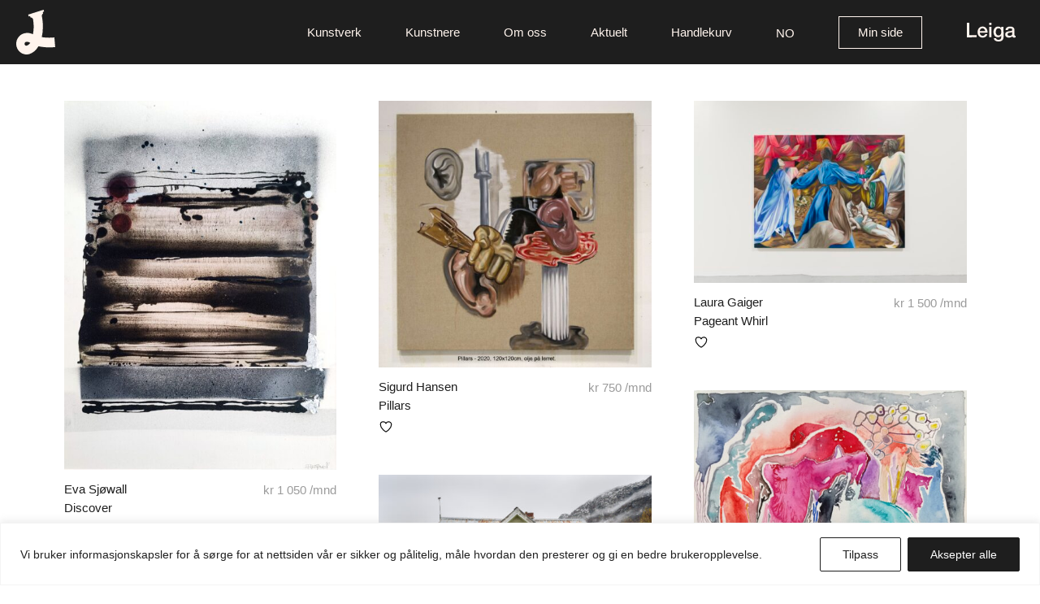

--- FILE ---
content_type: text/html; charset=UTF-8
request_url: https://leiga.no/tag/fotokunst/
body_size: 22540
content:
<!DOCTYPE html>
<html lang="nb-NO" itemscope itemtype="http://schema.org/WebPage">
  <head>
    <meta charset="UTF-8" >
    <meta name="viewport" content="width=device-width, initial-scale=1.0" >
    <link rel="icon" type="image/png" sizes="32x32" href="/favicon-32x32.png" >
    <link rel="icon" type="image/png" sizes="16x16" href="/favicon-16x16.png" >
    <link rel="pingback" href="https://leiga.no/xmlrpc.php" >
    				<script>document.documentElement.className = document.documentElement.className + ' yes-js js_active js'</script>
			<title>fotokunst &#8211; Leiga</title>
<meta name='robots' content='max-image-preview:large' />
<link rel="alternate" hreflang="no" href="https://leiga.no/tag/fotokunst/" />
<link rel="alternate" hreflang="x-default" href="https://leiga.no/tag/fotokunst/" />
<link rel='dns-prefetch' href='//cdn.jsdelivr.net' />
<link rel='dns-prefetch' href='//unpkg.com' />
<link rel="alternate" type="application/rss+xml" title="Leiga &raquo; strøm" href="https://leiga.no/feed/" />
<link rel="alternate" type="application/rss+xml" title="Leiga &raquo; kommentarstrøm" href="https://leiga.no/comments/feed/" />
<link rel="alternate" type="application/rss+xml" title="Leiga &raquo; fotokunst stikkord-strøm" href="https://leiga.no/tag/fotokunst/feed/" />
<style id='wp-img-auto-sizes-contain-inline-css' type='text/css'>
img:is([sizes=auto i],[sizes^="auto," i]){contain-intrinsic-size:3000px 1500px}
/*# sourceURL=wp-img-auto-sizes-contain-inline-css */
</style>
<style id='classic-theme-styles-inline-css' type='text/css'>
/*! This file is auto-generated */
.wp-block-button__link{color:#fff;background-color:#32373c;border-radius:9999px;box-shadow:none;text-decoration:none;padding:calc(.667em + 2px) calc(1.333em + 2px);font-size:1.125em}.wp-block-file__button{background:#32373c;color:#fff;text-decoration:none}
/*# sourceURL=/wp-includes/css/classic-themes.min.css */
</style>
<link rel='stylesheet' id='woocommerce-layout-css' href='https://leiga.no/wp-content/plugins/woocommerce/assets/css/woocommerce-layout.css?ver=10.4.3' type='text/css' media='all' />
<link rel='stylesheet' id='woocommerce-smallscreen-css' href='https://leiga.no/wp-content/plugins/woocommerce/assets/css/woocommerce-smallscreen.css?ver=10.4.3' type='text/css' media='only screen and (max-width: 768px)' />
<link rel='stylesheet' id='woocommerce-general-css' href='https://leiga.no/wp-content/plugins/woocommerce/assets/css/woocommerce.css?ver=10.4.3' type='text/css' media='all' />
<style id='woocommerce-inline-inline-css' type='text/css'>
.woocommerce form .form-row .required { visibility: visible; }
/*# sourceURL=woocommerce-inline-inline-css */
</style>
<link rel='stylesheet' id='wcpv-frontend-styles-css' href='https://leiga.no/wp-content/plugins/woocommerce-product-vendors/build/frontend/wcpv-frontend-scripts.css?ver=475515535b7105dcdf9f' type='text/css' media='all' />
<link rel='stylesheet' id='wpml-legacy-dropdown-click-0-css' href='https://leiga.no/wp-content/plugins/sitepress-multilingual-cms/templates/language-switchers/legacy-dropdown-click/style.min.css?ver=1' type='text/css' media='all' />
<link rel='stylesheet' id='jquery-selectBox-css' href='https://leiga.no/wp-content/plugins/yith-woocommerce-wishlist-premium/assets/css/jquery.selectBox.css?ver=1.2.0' type='text/css' media='all' />
<link rel='stylesheet' id='yith-wcwl-font-awesome-css' href='https://leiga.no/wp-content/plugins/yith-woocommerce-wishlist-premium/assets/css/font-awesome.css?ver=4.7.0' type='text/css' media='all' />
<link rel='stylesheet' id='woocommerce_prettyPhoto_css-css' href='//leiga.no/wp-content/plugins/woocommerce/assets/css/prettyPhoto.css?ver=3.1.6' type='text/css' media='all' />
<link rel='stylesheet' id='yith-wcwl-main-css' href='https://leiga.no/wp-content/plugins/yith-woocommerce-wishlist-premium/assets/css/style.css?ver=4.11.0' type='text/css' media='all' />
<style id='yith-wcwl-main-inline-css' type='text/css'>
 :root { --color-add-to-wishlist-background: rgba(255,255,255,0); --color-add-to-wishlist-text: rgb(51,51,51); --color-add-to-wishlist-border: rgba(255,255,255,0); --color-add-to-wishlist-background-hover: rgba(255,255,255,0); --color-add-to-wishlist-text-hover: rgb(51,51,51); --color-add-to-wishlist-border-hover: rgba(255,255,255,0); --rounded-corners-radius: 16px; --color-add-to-cart-background: #333333; --color-add-to-cart-text: #FFFFFF; --color-add-to-cart-border: #333333; --color-add-to-cart-background-hover: #4F4F4F; --color-add-to-cart-text-hover: #FFFFFF; --color-add-to-cart-border-hover: #4F4F4F; --add-to-cart-rounded-corners-radius: 16px; --color-button-style-1-background: #333333; --color-button-style-1-text: #FFFFFF; --color-button-style-1-border: #333333; --color-button-style-1-background-hover: #4F4F4F; --color-button-style-1-text-hover: #FFFFFF; --color-button-style-1-border-hover: #4F4F4F; --color-button-style-2-background: #333333; --color-button-style-2-text: #FFFFFF; --color-button-style-2-border: #333333; --color-button-style-2-background-hover: #4F4F4F; --color-button-style-2-text-hover: #FFFFFF; --color-button-style-2-border-hover: #4F4F4F; --color-wishlist-table-background: #FFFFFF; --color-wishlist-table-text: #6d6c6c; --color-wishlist-table-border: #FFFFFF; --color-headers-background: #F4F4F4; --color-share-button-color: #FFFFFF; --color-share-button-color-hover: #FFFFFF; --color-fb-button-background: #39599E; --color-fb-button-background-hover: #595A5A; --color-tw-button-background: #45AFE2; --color-tw-button-background-hover: #595A5A; --color-pr-button-background: #AB2E31; --color-pr-button-background-hover: #595A5A; --color-em-button-background: #FBB102; --color-em-button-background-hover: #595A5A; --color-wa-button-background: #00A901; --color-wa-button-background-hover: #595A5A; --feedback-duration: 3s; --modal-colors-overlay: #0000004d; --modal-colors-icon: #007565; --modal-colors-primary-button: #007565; --modal-colors-primary-button-hover: #007565; --modal-colors-primary-button-text: #fff; --modal-colors-primary-button-text-hover: #fff; --modal-colors-secondary-button: #e8e8e8; --modal-colors-secondary-button-hover: #d8d8d8; --modal-colors-secondary-button-text: #777; --modal-colors-secondary-button-text-hover: #777; --color-ask-an-estimate-background: #333333; --color-ask-an-estimate-text: #FFFFFF; --color-ask-an-estimate-border: #333333; --color-ask-an-estimate-background-hover: #4F4F4F; --color-ask-an-estimate-text-hover: #FFFFFF; --color-ask-an-estimate-border-hover: #4F4F4F; --ask-an-estimate-rounded-corners-radius: 16px; --tooltip-color-background: #333; --tooltip-color-text: #fff } 
 :root { --color-add-to-wishlist-background: rgba(255,255,255,0); --color-add-to-wishlist-text: rgb(51,51,51); --color-add-to-wishlist-border: rgba(255,255,255,0); --color-add-to-wishlist-background-hover: rgba(255,255,255,0); --color-add-to-wishlist-text-hover: rgb(51,51,51); --color-add-to-wishlist-border-hover: rgba(255,255,255,0); --rounded-corners-radius: 16px; --color-add-to-cart-background: #333333; --color-add-to-cart-text: #FFFFFF; --color-add-to-cart-border: #333333; --color-add-to-cart-background-hover: #4F4F4F; --color-add-to-cart-text-hover: #FFFFFF; --color-add-to-cart-border-hover: #4F4F4F; --add-to-cart-rounded-corners-radius: 16px; --color-button-style-1-background: #333333; --color-button-style-1-text: #FFFFFF; --color-button-style-1-border: #333333; --color-button-style-1-background-hover: #4F4F4F; --color-button-style-1-text-hover: #FFFFFF; --color-button-style-1-border-hover: #4F4F4F; --color-button-style-2-background: #333333; --color-button-style-2-text: #FFFFFF; --color-button-style-2-border: #333333; --color-button-style-2-background-hover: #4F4F4F; --color-button-style-2-text-hover: #FFFFFF; --color-button-style-2-border-hover: #4F4F4F; --color-wishlist-table-background: #FFFFFF; --color-wishlist-table-text: #6d6c6c; --color-wishlist-table-border: #FFFFFF; --color-headers-background: #F4F4F4; --color-share-button-color: #FFFFFF; --color-share-button-color-hover: #FFFFFF; --color-fb-button-background: #39599E; --color-fb-button-background-hover: #595A5A; --color-tw-button-background: #45AFE2; --color-tw-button-background-hover: #595A5A; --color-pr-button-background: #AB2E31; --color-pr-button-background-hover: #595A5A; --color-em-button-background: #FBB102; --color-em-button-background-hover: #595A5A; --color-wa-button-background: #00A901; --color-wa-button-background-hover: #595A5A; --feedback-duration: 3s; --modal-colors-overlay: #0000004d; --modal-colors-icon: #007565; --modal-colors-primary-button: #007565; --modal-colors-primary-button-hover: #007565; --modal-colors-primary-button-text: #fff; --modal-colors-primary-button-text-hover: #fff; --modal-colors-secondary-button: #e8e8e8; --modal-colors-secondary-button-hover: #d8d8d8; --modal-colors-secondary-button-text: #777; --modal-colors-secondary-button-text-hover: #777; --color-ask-an-estimate-background: #333333; --color-ask-an-estimate-text: #FFFFFF; --color-ask-an-estimate-border: #333333; --color-ask-an-estimate-background-hover: #4F4F4F; --color-ask-an-estimate-text-hover: #FFFFFF; --color-ask-an-estimate-border-hover: #4F4F4F; --ask-an-estimate-rounded-corners-radius: 16px; --tooltip-color-background: #333; --tooltip-color-text: #fff } 
/*# sourceURL=yith-wcwl-main-inline-css */
</style>
<link rel='stylesheet' id='wcsatt-css-css' href='https://leiga.no/wp-content/plugins/woocommerce-all-products-for-subscriptions/assets/css/frontend/woocommerce.css?ver=6.1.0' type='text/css' media='all' />
<link rel='stylesheet' id='bootstrap-css' href='https://cdn.jsdelivr.net/npm/bootstrap@5.1.3/dist/css/bootstrap.min.css?ver=6.9' type='text/css' media='all' />
<link rel='stylesheet' id='normalize-css' href='https://unpkg.com/browse/normalize.css@8.0.1/normalize.css?ver=6.9' type='text/css' media='all' />
<link rel='stylesheet' id='jquery-slider-css' href='https://leiga.no/wp-content/themes/leiga-live/assets/css/jquery-slider.min.css?ver=6.9' type='text/css' media='all' />
<link rel='stylesheet' id='style-css' href='https://leiga.no/wp-content/themes/leiga-live/style.css?ver=6.9' type='text/css' media='all' />
<script type="text/javascript" id="wpml-cookie-js-extra">
/* <![CDATA[ */
var wpml_cookies = {"wp-wpml_current_language":{"value":"no","expires":1,"path":"/"}};
var wpml_cookies = {"wp-wpml_current_language":{"value":"no","expires":1,"path":"/"}};
//# sourceURL=wpml-cookie-js-extra
/* ]]> */
</script>
<script type="text/javascript" src="https://leiga.no/wp-content/plugins/sitepress-multilingual-cms/res/js/cookies/language-cookie.js?ver=486900" id="wpml-cookie-js" defer="defer" data-wp-strategy="defer"></script>
<script type="text/javascript" id="cookie-law-info-js-extra">
/* <![CDATA[ */
var _ckyConfig = {"_ipData":[],"_assetsURL":"https://leiga.no/wp-content/plugins/cookie-law-info/lite/frontend/images/","_publicURL":"https://leiga.no","_expiry":"365","_categories":[{"name":"N\u00f8dvendige","slug":"necessary","isNecessary":true,"ccpaDoNotSell":true,"cookies":[],"active":true,"defaultConsent":{"gdpr":true,"ccpa":true}},{"name":"Funksjonelle","slug":"functional","isNecessary":false,"ccpaDoNotSell":true,"cookies":[],"active":true,"defaultConsent":{"gdpr":false,"ccpa":false}},{"name":"Analyse","slug":"analytics","isNecessary":false,"ccpaDoNotSell":true,"cookies":[{"cookieID":"_ga","domain":".kodeks.no","provider":""},{"cookieID":"_ga_VC88JJCH9F","domain":"kodeks.no","provider":""}],"active":true,"defaultConsent":{"gdpr":false,"ccpa":false}},{"name":"Performance","slug":"performance","isNecessary":false,"ccpaDoNotSell":true,"cookies":[],"active":true,"defaultConsent":{"gdpr":false,"ccpa":false}},{"name":"Advertisement","slug":"advertisement","isNecessary":false,"ccpaDoNotSell":true,"cookies":[],"active":true,"defaultConsent":{"gdpr":false,"ccpa":false}}],"_activeLaw":"gdpr","_rootDomain":"","_block":"1","_showBanner":"1","_bannerConfig":{"settings":{"type":"banner","preferenceCenterType":"popup","position":"bottom","applicableLaw":"gdpr"},"behaviours":{"reloadBannerOnAccept":false,"loadAnalyticsByDefault":false,"animations":{"onLoad":"animate","onHide":"sticky"}},"config":{"revisitConsent":{"status":false,"tag":"revisit-consent","position":"bottom-left","meta":{"url":"#"},"styles":{"background-color":"#1E1E1E"},"elements":{"title":{"type":"text","tag":"revisit-consent-title","status":true,"styles":{"color":"#0056a7"}}}},"preferenceCenter":{"toggle":{"status":true,"tag":"detail-category-toggle","type":"toggle","states":{"active":{"styles":{"background-color":"#1863DC"}},"inactive":{"styles":{"background-color":"#D0D5D2"}}}}},"categoryPreview":{"status":false,"toggle":{"status":true,"tag":"detail-category-preview-toggle","type":"toggle","states":{"active":{"styles":{"background-color":"#1863DC"}},"inactive":{"styles":{"background-color":"#D0D5D2"}}}}},"videoPlaceholder":{"status":true,"styles":{"background-color":"#000000","border-color":"#000000","color":"#ffffff"}},"readMore":{"status":false,"tag":"readmore-button","type":"link","meta":{"noFollow":true,"newTab":true},"styles":{"color":"#1E1E1E","background-color":"transparent","border-color":"transparent"}},"showMore":{"status":true,"tag":"show-desc-button","type":"button","styles":{"color":"#1863DC"}},"showLess":{"status":true,"tag":"hide-desc-button","type":"button","styles":{"color":"#1863DC"}},"alwaysActive":{"status":true,"tag":"always-active","styles":{"color":"#008000"}},"manualLinks":{"status":true,"tag":"manual-links","type":"link","styles":{"color":"#1863DC"}},"auditTable":{"status":false},"optOption":{"status":true,"toggle":{"status":true,"tag":"optout-option-toggle","type":"toggle","states":{"active":{"styles":{"background-color":"#1863dc"}},"inactive":{"styles":{"background-color":"#FFFFFF"}}}}}}},"_version":"3.3.9.1","_logConsent":"1","_tags":[{"tag":"accept-button","styles":{"color":"#FFFFFF","background-color":"#1E1E1E","border-color":"#1E1E1E"}},{"tag":"reject-button","styles":{"color":"#1E1E1E","background-color":"transparent","border-color":"#1E1E1E"}},{"tag":"settings-button","styles":{"color":"#1E1E1E","background-color":"transparent","border-color":"#1E1E1E"}},{"tag":"readmore-button","styles":{"color":"#1E1E1E","background-color":"transparent","border-color":"transparent"}},{"tag":"donotsell-button","styles":{"color":"#1863DC","background-color":"transparent","border-color":"transparent"}},{"tag":"show-desc-button","styles":{"color":"#1863DC"}},{"tag":"hide-desc-button","styles":{"color":"#1863DC"}},{"tag":"cky-always-active","styles":[]},{"tag":"cky-link","styles":[]},{"tag":"accept-button","styles":{"color":"#FFFFFF","background-color":"#1E1E1E","border-color":"#1E1E1E"}},{"tag":"revisit-consent","styles":{"background-color":"#1E1E1E"}}],"_shortCodes":[{"key":"cky_readmore","content":"\u003Ca href=\"#\" class=\"cky-policy\" aria-label=\"Read More\" target=\"_blank\" rel=\"noopener\" data-cky-tag=\"readmore-button\"\u003ERead More\u003C/a\u003E","tag":"readmore-button","status":false,"attributes":{"rel":"nofollow","target":"_blank"}},{"key":"cky_show_desc","content":"\u003Cbutton class=\"cky-show-desc-btn\" data-cky-tag=\"show-desc-button\" aria-label=\"Show more\"\u003EShow more\u003C/button\u003E","tag":"show-desc-button","status":true,"attributes":[]},{"key":"cky_hide_desc","content":"\u003Cbutton class=\"cky-show-desc-btn\" data-cky-tag=\"hide-desc-button\" aria-label=\"Show less\"\u003EShow less\u003C/button\u003E","tag":"hide-desc-button","status":true,"attributes":[]},{"key":"cky_optout_show_desc","content":"[cky_optout_show_desc]","tag":"optout-show-desc-button","status":true,"attributes":[]},{"key":"cky_optout_hide_desc","content":"[cky_optout_hide_desc]","tag":"optout-hide-desc-button","status":true,"attributes":[]},{"key":"cky_category_toggle_label","content":"[cky_{{status}}_category_label] [cky_preference_{{category_slug}}_title]","tag":"","status":true,"attributes":[]},{"key":"cky_enable_category_label","content":"Enable","tag":"","status":true,"attributes":[]},{"key":"cky_disable_category_label","content":"Disable","tag":"","status":true,"attributes":[]},{"key":"cky_video_placeholder","content":"\u003Cdiv class=\"video-placeholder-normal\" data-cky-tag=\"video-placeholder\" id=\"[UNIQUEID]\"\u003E\u003Cp class=\"video-placeholder-text-normal\" data-cky-tag=\"placeholder-title\"\u003EPlease accept cookies to access this content\u003C/p\u003E\u003C/div\u003E","tag":"","status":true,"attributes":[]},{"key":"cky_enable_optout_label","content":"Enable","tag":"","status":true,"attributes":[]},{"key":"cky_disable_optout_label","content":"Disable","tag":"","status":true,"attributes":[]},{"key":"cky_optout_toggle_label","content":"[cky_{{status}}_optout_label] [cky_optout_option_title]","tag":"","status":true,"attributes":[]},{"key":"cky_optout_option_title","content":"Do Not Sell or Share My Personal Information","tag":"","status":true,"attributes":[]},{"key":"cky_optout_close_label","content":"Close","tag":"","status":true,"attributes":[]},{"key":"cky_preference_close_label","content":"Close","tag":"","status":true,"attributes":[]}],"_rtl":"","_language":"en","_providersToBlock":[]};
var _ckyStyles = {"css":".cky-overlay{background: #000000; opacity: 0.4; position: fixed; top: 0; left: 0; width: 100%; height: 100%; z-index: 99999999;}.cky-hide{display: none;}.cky-btn-revisit-wrapper{display: flex; align-items: center; justify-content: center; background: #0056a7; width: 45px; height: 45px; border-radius: 50%; position: fixed; z-index: 999999; cursor: pointer;}.cky-revisit-bottom-left{bottom: 15px; left: 15px;}.cky-revisit-bottom-right{bottom: 15px; right: 15px;}.cky-btn-revisit-wrapper .cky-btn-revisit{display: flex; align-items: center; justify-content: center; background: none; border: none; cursor: pointer; position: relative; margin: 0; padding: 0;}.cky-btn-revisit-wrapper .cky-btn-revisit img{max-width: fit-content; margin: 0; height: 30px; width: 30px;}.cky-revisit-bottom-left:hover::before{content: attr(data-tooltip); position: absolute; background: #4e4b66; color: #ffffff; left: calc(100% + 7px); font-size: 12px; line-height: 16px; width: max-content; padding: 4px 8px; border-radius: 4px;}.cky-revisit-bottom-left:hover::after{position: absolute; content: \"\"; border: 5px solid transparent; left: calc(100% + 2px); border-left-width: 0; border-right-color: #4e4b66;}.cky-revisit-bottom-right:hover::before{content: attr(data-tooltip); position: absolute; background: #4e4b66; color: #ffffff; right: calc(100% + 7px); font-size: 12px; line-height: 16px; width: max-content; padding: 4px 8px; border-radius: 4px;}.cky-revisit-bottom-right:hover::after{position: absolute; content: \"\"; border: 5px solid transparent; right: calc(100% + 2px); border-right-width: 0; border-left-color: #4e4b66;}.cky-revisit-hide{display: none;}.cky-consent-container{position: fixed; width: 100%; box-sizing: border-box; z-index: 9999999;}.cky-consent-container .cky-consent-bar{background: #ffffff; border: 1px solid; padding: 16.5px 24px; box-shadow: 0 -1px 10px 0 #acabab4d;}.cky-banner-bottom{bottom: 0; left: 0;}.cky-banner-top{top: 0; left: 0;}.cky-custom-brand-logo-wrapper .cky-custom-brand-logo{width: 100px; height: auto; margin: 0 0 12px 0;}.cky-notice .cky-title{color: #212121; font-weight: 700; font-size: 18px; line-height: 24px; margin: 0 0 12px 0;}.cky-notice-group{display: flex; justify-content: space-between; align-items: center; font-size: 14px; line-height: 24px; font-weight: 400;}.cky-notice-des *,.cky-preference-content-wrapper *,.cky-accordion-header-des *,.cky-gpc-wrapper .cky-gpc-desc *{font-size: 14px;}.cky-notice-des{color: #212121; font-size: 14px; line-height: 24px; font-weight: 400;}.cky-notice-des img{height: 25px; width: 25px;}.cky-consent-bar .cky-notice-des p,.cky-gpc-wrapper .cky-gpc-desc p,.cky-preference-body-wrapper .cky-preference-content-wrapper p,.cky-accordion-header-wrapper .cky-accordion-header-des p,.cky-cookie-des-table li div:last-child p{color: inherit; margin-top: 0; overflow-wrap: break-word;}.cky-notice-des P:last-child,.cky-preference-content-wrapper p:last-child,.cky-cookie-des-table li div:last-child p:last-child,.cky-gpc-wrapper .cky-gpc-desc p:last-child{margin-bottom: 0;}.cky-notice-des a.cky-policy,.cky-notice-des button.cky-policy{font-size: 14px; color: #1863dc; white-space: nowrap; cursor: pointer; background: transparent; border: 1px solid; text-decoration: underline;}.cky-notice-des button.cky-policy{padding: 0;}.cky-notice-des a.cky-policy:focus-visible,.cky-notice-des button.cky-policy:focus-visible,.cky-preference-content-wrapper .cky-show-desc-btn:focus-visible,.cky-accordion-header .cky-accordion-btn:focus-visible,.cky-preference-header .cky-btn-close:focus-visible,.cky-switch input[type=\"checkbox\"]:focus-visible,.cky-footer-wrapper a:focus-visible,.cky-btn:focus-visible{outline: 2px solid #1863dc; outline-offset: 2px;}.cky-btn:focus:not(:focus-visible),.cky-accordion-header .cky-accordion-btn:focus:not(:focus-visible),.cky-preference-content-wrapper .cky-show-desc-btn:focus:not(:focus-visible),.cky-btn-revisit-wrapper .cky-btn-revisit:focus:not(:focus-visible),.cky-preference-header .cky-btn-close:focus:not(:focus-visible),.cky-consent-bar .cky-banner-btn-close:focus:not(:focus-visible){outline: 0;}button.cky-show-desc-btn:not(:hover):not(:active){color: #1863dc; background: transparent;}button.cky-accordion-btn:not(:hover):not(:active),button.cky-banner-btn-close:not(:hover):not(:active),button.cky-btn-close:not(:hover):not(:active),button.cky-btn-revisit:not(:hover):not(:active){background: transparent;}.cky-consent-bar button:hover,.cky-modal.cky-modal-open button:hover,.cky-consent-bar button:focus,.cky-modal.cky-modal-open button:focus{text-decoration: none;}.cky-notice-btn-wrapper{display: flex; justify-content: center; align-items: center; margin-left: 15px;}.cky-notice-btn-wrapper .cky-btn{text-shadow: none; box-shadow: none;}.cky-btn{font-size: 14px; font-family: inherit; line-height: 24px; padding: 8px 27px; font-weight: 500; margin: 0 8px 0 0; border-radius: 2px; white-space: nowrap; cursor: pointer; text-align: center; text-transform: none; min-height: 0;}.cky-btn:hover{opacity: 0.8;}.cky-btn-customize{color: #1863dc; background: transparent; border: 2px solid #1863dc;}.cky-btn-reject{color: #1863dc; background: transparent; border: 2px solid #1863dc;}.cky-btn-accept{background: #1863dc; color: #ffffff; border: 2px solid #1863dc;}.cky-btn:last-child{margin-right: 0;}@media (max-width: 768px){.cky-notice-group{display: block;}.cky-notice-btn-wrapper{margin-left: 0;}.cky-notice-btn-wrapper .cky-btn{flex: auto; max-width: 100%; margin-top: 10px; white-space: unset;}}@media (max-width: 576px){.cky-notice-btn-wrapper{flex-direction: column;}.cky-custom-brand-logo-wrapper, .cky-notice .cky-title, .cky-notice-des, .cky-notice-btn-wrapper{padding: 0 28px;}.cky-consent-container .cky-consent-bar{padding: 16.5px 0;}.cky-notice-des{max-height: 40vh; overflow-y: scroll;}.cky-notice-btn-wrapper .cky-btn{width: 100%; padding: 8px; margin-right: 0;}.cky-notice-btn-wrapper .cky-btn-accept{order: 1;}.cky-notice-btn-wrapper .cky-btn-reject{order: 3;}.cky-notice-btn-wrapper .cky-btn-customize{order: 2;}}@media (max-width: 425px){.cky-custom-brand-logo-wrapper, .cky-notice .cky-title, .cky-notice-des, .cky-notice-btn-wrapper{padding: 0 24px;}.cky-notice-btn-wrapper{flex-direction: column;}.cky-btn{width: 100%; margin: 10px 0 0 0;}.cky-notice-btn-wrapper .cky-btn-customize{order: 2;}.cky-notice-btn-wrapper .cky-btn-reject{order: 3;}.cky-notice-btn-wrapper .cky-btn-accept{order: 1; margin-top: 16px;}}@media (max-width: 352px){.cky-notice .cky-title{font-size: 16px;}.cky-notice-des *{font-size: 12px;}.cky-notice-des, .cky-btn{font-size: 12px;}}.cky-modal.cky-modal-open{display: flex; visibility: visible; -webkit-transform: translate(-50%, -50%); -moz-transform: translate(-50%, -50%); -ms-transform: translate(-50%, -50%); -o-transform: translate(-50%, -50%); transform: translate(-50%, -50%); top: 50%; left: 50%; transition: all 1s ease;}.cky-modal{box-shadow: 0 32px 68px rgba(0, 0, 0, 0.3); margin: 0 auto; position: fixed; max-width: 100%; background: #ffffff; top: 50%; box-sizing: border-box; border-radius: 6px; z-index: 999999999; color: #212121; -webkit-transform: translate(-50%, 100%); -moz-transform: translate(-50%, 100%); -ms-transform: translate(-50%, 100%); -o-transform: translate(-50%, 100%); transform: translate(-50%, 100%); visibility: hidden; transition: all 0s ease;}.cky-preference-center{max-height: 79vh; overflow: hidden; width: 845px; overflow: hidden; flex: 1 1 0; display: flex; flex-direction: column; border-radius: 6px;}.cky-preference-header{display: flex; align-items: center; justify-content: space-between; padding: 22px 24px; border-bottom: 1px solid;}.cky-preference-header .cky-preference-title{font-size: 18px; font-weight: 700; line-height: 24px;}.cky-preference-header .cky-btn-close{margin: 0; cursor: pointer; vertical-align: middle; padding: 0; background: none; border: none; width: auto; height: auto; min-height: 0; line-height: 0; text-shadow: none; box-shadow: none;}.cky-preference-header .cky-btn-close img{margin: 0; height: 10px; width: 10px;}.cky-preference-body-wrapper{padding: 0 24px; flex: 1; overflow: auto; box-sizing: border-box;}.cky-preference-content-wrapper,.cky-gpc-wrapper .cky-gpc-desc{font-size: 14px; line-height: 24px; font-weight: 400; padding: 12px 0;}.cky-preference-content-wrapper{border-bottom: 1px solid;}.cky-preference-content-wrapper img{height: 25px; width: 25px;}.cky-preference-content-wrapper .cky-show-desc-btn{font-size: 14px; font-family: inherit; color: #1863dc; text-decoration: none; line-height: 24px; padding: 0; margin: 0; white-space: nowrap; cursor: pointer; background: transparent; border-color: transparent; text-transform: none; min-height: 0; text-shadow: none; box-shadow: none;}.cky-accordion-wrapper{margin-bottom: 10px;}.cky-accordion{border-bottom: 1px solid;}.cky-accordion:last-child{border-bottom: none;}.cky-accordion .cky-accordion-item{display: flex; margin-top: 10px;}.cky-accordion .cky-accordion-body{display: none;}.cky-accordion.cky-accordion-active .cky-accordion-body{display: block; padding: 0 22px; margin-bottom: 16px;}.cky-accordion-header-wrapper{cursor: pointer; width: 100%;}.cky-accordion-item .cky-accordion-header{display: flex; justify-content: space-between; align-items: center;}.cky-accordion-header .cky-accordion-btn{font-size: 16px; font-family: inherit; color: #212121; line-height: 24px; background: none; border: none; font-weight: 700; padding: 0; margin: 0; cursor: pointer; text-transform: none; min-height: 0; text-shadow: none; box-shadow: none;}.cky-accordion-header .cky-always-active{color: #008000; font-weight: 600; line-height: 24px; font-size: 14px;}.cky-accordion-header-des{font-size: 14px; line-height: 24px; margin: 10px 0 16px 0;}.cky-accordion-chevron{margin-right: 22px; position: relative; cursor: pointer;}.cky-accordion-chevron-hide{display: none;}.cky-accordion .cky-accordion-chevron i::before{content: \"\"; position: absolute; border-right: 1.4px solid; border-bottom: 1.4px solid; border-color: inherit; height: 6px; width: 6px; -webkit-transform: rotate(-45deg); -moz-transform: rotate(-45deg); -ms-transform: rotate(-45deg); -o-transform: rotate(-45deg); transform: rotate(-45deg); transition: all 0.2s ease-in-out; top: 8px;}.cky-accordion.cky-accordion-active .cky-accordion-chevron i::before{-webkit-transform: rotate(45deg); -moz-transform: rotate(45deg); -ms-transform: rotate(45deg); -o-transform: rotate(45deg); transform: rotate(45deg);}.cky-audit-table{background: #f4f4f4; border-radius: 6px;}.cky-audit-table .cky-empty-cookies-text{color: inherit; font-size: 12px; line-height: 24px; margin: 0; padding: 10px;}.cky-audit-table .cky-cookie-des-table{font-size: 12px; line-height: 24px; font-weight: normal; padding: 15px 10px; border-bottom: 1px solid; border-bottom-color: inherit; margin: 0;}.cky-audit-table .cky-cookie-des-table:last-child{border-bottom: none;}.cky-audit-table .cky-cookie-des-table li{list-style-type: none; display: flex; padding: 3px 0;}.cky-audit-table .cky-cookie-des-table li:first-child{padding-top: 0;}.cky-cookie-des-table li div:first-child{width: 100px; font-weight: 600; word-break: break-word; word-wrap: break-word;}.cky-cookie-des-table li div:last-child{flex: 1; word-break: break-word; word-wrap: break-word; margin-left: 8px;}.cky-footer-shadow{display: block; width: 100%; height: 40px; background: linear-gradient(180deg, rgba(255, 255, 255, 0) 0%, #ffffff 100%); position: absolute; bottom: calc(100% - 1px);}.cky-footer-wrapper{position: relative;}.cky-prefrence-btn-wrapper{display: flex; flex-wrap: wrap; align-items: center; justify-content: center; padding: 22px 24px; border-top: 1px solid;}.cky-prefrence-btn-wrapper .cky-btn{flex: auto; max-width: 100%; text-shadow: none; box-shadow: none;}.cky-btn-preferences{color: #1863dc; background: transparent; border: 2px solid #1863dc;}.cky-preference-header,.cky-preference-body-wrapper,.cky-preference-content-wrapper,.cky-accordion-wrapper,.cky-accordion,.cky-accordion-wrapper,.cky-footer-wrapper,.cky-prefrence-btn-wrapper{border-color: inherit;}@media (max-width: 845px){.cky-modal{max-width: calc(100% - 16px);}}@media (max-width: 576px){.cky-modal{max-width: 100%;}.cky-preference-center{max-height: 100vh;}.cky-prefrence-btn-wrapper{flex-direction: column;}.cky-accordion.cky-accordion-active .cky-accordion-body{padding-right: 0;}.cky-prefrence-btn-wrapper .cky-btn{width: 100%; margin: 10px 0 0 0;}.cky-prefrence-btn-wrapper .cky-btn-reject{order: 3;}.cky-prefrence-btn-wrapper .cky-btn-accept{order: 1; margin-top: 0;}.cky-prefrence-btn-wrapper .cky-btn-preferences{order: 2;}}@media (max-width: 425px){.cky-accordion-chevron{margin-right: 15px;}.cky-notice-btn-wrapper{margin-top: 0;}.cky-accordion.cky-accordion-active .cky-accordion-body{padding: 0 15px;}}@media (max-width: 352px){.cky-preference-header .cky-preference-title{font-size: 16px;}.cky-preference-header{padding: 16px 24px;}.cky-preference-content-wrapper *, .cky-accordion-header-des *{font-size: 12px;}.cky-preference-content-wrapper, .cky-preference-content-wrapper .cky-show-more, .cky-accordion-header .cky-always-active, .cky-accordion-header-des, .cky-preference-content-wrapper .cky-show-desc-btn, .cky-notice-des a.cky-policy{font-size: 12px;}.cky-accordion-header .cky-accordion-btn{font-size: 14px;}}.cky-switch{display: flex;}.cky-switch input[type=\"checkbox\"]{position: relative; width: 44px; height: 24px; margin: 0; background: #d0d5d2; -webkit-appearance: none; border-radius: 50px; cursor: pointer; outline: 0; border: none; top: 0;}.cky-switch input[type=\"checkbox\"]:checked{background: #1863dc;}.cky-switch input[type=\"checkbox\"]:before{position: absolute; content: \"\"; height: 20px; width: 20px; left: 2px; bottom: 2px; border-radius: 50%; background-color: white; -webkit-transition: 0.4s; transition: 0.4s; margin: 0;}.cky-switch input[type=\"checkbox\"]:after{display: none;}.cky-switch input[type=\"checkbox\"]:checked:before{-webkit-transform: translateX(20px); -ms-transform: translateX(20px); transform: translateX(20px);}@media (max-width: 425px){.cky-switch input[type=\"checkbox\"]{width: 38px; height: 21px;}.cky-switch input[type=\"checkbox\"]:before{height: 17px; width: 17px;}.cky-switch input[type=\"checkbox\"]:checked:before{-webkit-transform: translateX(17px); -ms-transform: translateX(17px); transform: translateX(17px);}}.cky-consent-bar .cky-banner-btn-close{position: absolute; right: 9px; top: 5px; background: none; border: none; cursor: pointer; padding: 0; margin: 0; min-height: 0; line-height: 0; height: auto; width: auto; text-shadow: none; box-shadow: none;}.cky-consent-bar .cky-banner-btn-close img{height: 9px; width: 9px; margin: 0;}.cky-notice-btn-wrapper .cky-btn-do-not-sell{font-size: 14px; line-height: 24px; padding: 6px 0; margin: 0; font-weight: 500; background: none; border-radius: 2px; border: none; cursor: pointer; text-align: left; color: #1863dc; background: transparent; border-color: transparent; box-shadow: none; text-shadow: none;}.cky-consent-bar .cky-banner-btn-close:focus-visible,.cky-notice-btn-wrapper .cky-btn-do-not-sell:focus-visible,.cky-opt-out-btn-wrapper .cky-btn:focus-visible,.cky-opt-out-checkbox-wrapper input[type=\"checkbox\"].cky-opt-out-checkbox:focus-visible{outline: 2px solid #1863dc; outline-offset: 2px;}@media (max-width: 768px){.cky-notice-btn-wrapper{margin-left: 0; margin-top: 10px; justify-content: left;}.cky-notice-btn-wrapper .cky-btn-do-not-sell{padding: 0;}}@media (max-width: 352px){.cky-notice-btn-wrapper .cky-btn-do-not-sell, .cky-notice-des a.cky-policy{font-size: 12px;}}.cky-opt-out-wrapper{padding: 12px 0;}.cky-opt-out-wrapper .cky-opt-out-checkbox-wrapper{display: flex; align-items: center;}.cky-opt-out-checkbox-wrapper .cky-opt-out-checkbox-label{font-size: 16px; font-weight: 700; line-height: 24px; margin: 0 0 0 12px; cursor: pointer;}.cky-opt-out-checkbox-wrapper input[type=\"checkbox\"].cky-opt-out-checkbox{background-color: #ffffff; border: 1px solid black; width: 20px; height: 18.5px; margin: 0; -webkit-appearance: none; position: relative; display: flex; align-items: center; justify-content: center; border-radius: 2px; cursor: pointer;}.cky-opt-out-checkbox-wrapper input[type=\"checkbox\"].cky-opt-out-checkbox:checked{background-color: #1863dc; border: none;}.cky-opt-out-checkbox-wrapper input[type=\"checkbox\"].cky-opt-out-checkbox:checked::after{left: 6px; bottom: 4px; width: 7px; height: 13px; border: solid #ffffff; border-width: 0 3px 3px 0; border-radius: 2px; -webkit-transform: rotate(45deg); -ms-transform: rotate(45deg); transform: rotate(45deg); content: \"\"; position: absolute; box-sizing: border-box;}.cky-opt-out-checkbox-wrapper.cky-disabled .cky-opt-out-checkbox-label,.cky-opt-out-checkbox-wrapper.cky-disabled input[type=\"checkbox\"].cky-opt-out-checkbox{cursor: no-drop;}.cky-gpc-wrapper{margin: 0 0 0 32px;}.cky-footer-wrapper .cky-opt-out-btn-wrapper{display: flex; flex-wrap: wrap; align-items: center; justify-content: center; padding: 22px 24px;}.cky-opt-out-btn-wrapper .cky-btn{flex: auto; max-width: 100%; text-shadow: none; box-shadow: none;}.cky-opt-out-btn-wrapper .cky-btn-cancel{border: 1px solid #dedfe0; background: transparent; color: #858585;}.cky-opt-out-btn-wrapper .cky-btn-confirm{background: #1863dc; color: #ffffff; border: 1px solid #1863dc;}@media (max-width: 352px){.cky-opt-out-checkbox-wrapper .cky-opt-out-checkbox-label{font-size: 14px;}.cky-gpc-wrapper .cky-gpc-desc, .cky-gpc-wrapper .cky-gpc-desc *{font-size: 12px;}.cky-opt-out-checkbox-wrapper input[type=\"checkbox\"].cky-opt-out-checkbox{width: 16px; height: 16px;}.cky-opt-out-checkbox-wrapper input[type=\"checkbox\"].cky-opt-out-checkbox:checked::after{left: 5px; bottom: 4px; width: 3px; height: 9px;}.cky-gpc-wrapper{margin: 0 0 0 28px;}}.video-placeholder-youtube{background-size: 100% 100%; background-position: center; background-repeat: no-repeat; background-color: #b2b0b059; position: relative; display: flex; align-items: center; justify-content: center; max-width: 100%;}.video-placeholder-text-youtube{text-align: center; align-items: center; padding: 10px 16px; background-color: #000000cc; color: #ffffff; border: 1px solid; border-radius: 2px; cursor: pointer;}.video-placeholder-normal{background-image: url(\"/wp-content/plugins/cookie-law-info/lite/frontend/images/placeholder.svg\"); background-size: 80px; background-position: center; background-repeat: no-repeat; background-color: #b2b0b059; position: relative; display: flex; align-items: flex-end; justify-content: center; max-width: 100%;}.video-placeholder-text-normal{align-items: center; padding: 10px 16px; text-align: center; border: 1px solid; border-radius: 2px; cursor: pointer;}.cky-rtl{direction: rtl; text-align: right;}.cky-rtl .cky-banner-btn-close{left: 9px; right: auto;}.cky-rtl .cky-notice-btn-wrapper .cky-btn:last-child{margin-right: 8px;}.cky-rtl .cky-notice-btn-wrapper .cky-btn:first-child{margin-right: 0;}.cky-rtl .cky-notice-btn-wrapper{margin-left: 0; margin-right: 15px;}.cky-rtl .cky-prefrence-btn-wrapper .cky-btn{margin-right: 8px;}.cky-rtl .cky-prefrence-btn-wrapper .cky-btn:first-child{margin-right: 0;}.cky-rtl .cky-accordion .cky-accordion-chevron i::before{border: none; border-left: 1.4px solid; border-top: 1.4px solid; left: 12px;}.cky-rtl .cky-accordion.cky-accordion-active .cky-accordion-chevron i::before{-webkit-transform: rotate(-135deg); -moz-transform: rotate(-135deg); -ms-transform: rotate(-135deg); -o-transform: rotate(-135deg); transform: rotate(-135deg);}@media (max-width: 768px){.cky-rtl .cky-notice-btn-wrapper{margin-right: 0;}}@media (max-width: 576px){.cky-rtl .cky-notice-btn-wrapper .cky-btn:last-child{margin-right: 0;}.cky-rtl .cky-prefrence-btn-wrapper .cky-btn{margin-right: 0;}.cky-rtl .cky-accordion.cky-accordion-active .cky-accordion-body{padding: 0 22px 0 0;}}@media (max-width: 425px){.cky-rtl .cky-accordion.cky-accordion-active .cky-accordion-body{padding: 0 15px 0 0;}}.cky-rtl .cky-opt-out-btn-wrapper .cky-btn{margin-right: 12px;}.cky-rtl .cky-opt-out-btn-wrapper .cky-btn:first-child{margin-right: 0;}.cky-rtl .cky-opt-out-checkbox-wrapper .cky-opt-out-checkbox-label{margin: 0 12px 0 0;}"};
//# sourceURL=cookie-law-info-js-extra
/* ]]> */
</script>
<script type="text/javascript" src="https://leiga.no/wp-content/plugins/cookie-law-info/lite/frontend/js/script.min.js?ver=3.3.9.1" id="cookie-law-info-js"></script>
<script type="text/javascript" src="https://leiga.no/wp-includes/js/jquery/jquery.min.js?ver=3.7.1" id="jquery-core-js"></script>
<script type="text/javascript" src="https://leiga.no/wp-includes/js/jquery/jquery-migrate.min.js?ver=3.4.1" id="jquery-migrate-js"></script>
<script type="text/javascript" src="https://leiga.no/wp-content/plugins/woocommerce/assets/js/jquery-blockui/jquery.blockUI.min.js?ver=2.7.0-wc.10.4.3" id="wc-jquery-blockui-js" defer="defer" data-wp-strategy="defer"></script>
<script type="text/javascript" id="wc-add-to-cart-js-extra">
/* <![CDATA[ */
var wc_add_to_cart_params = {"ajax_url":"/wp-admin/admin-ajax.php","wc_ajax_url":"/?wc-ajax=%%endpoint%%","i18n_view_cart":"Vis handlekurv","cart_url":"https://leiga.no/handlekurv/","is_cart":"","cart_redirect_after_add":"no"};
//# sourceURL=wc-add-to-cart-js-extra
/* ]]> */
</script>
<script type="text/javascript" src="https://leiga.no/wp-content/plugins/woocommerce/assets/js/frontend/add-to-cart.min.js?ver=10.4.3" id="wc-add-to-cart-js" defer="defer" data-wp-strategy="defer"></script>
<script type="text/javascript" src="https://leiga.no/wp-content/plugins/woocommerce/assets/js/js-cookie/js.cookie.min.js?ver=2.1.4-wc.10.4.3" id="wc-js-cookie-js" defer="defer" data-wp-strategy="defer"></script>
<script type="text/javascript" id="woocommerce-js-extra">
/* <![CDATA[ */
var woocommerce_params = {"ajax_url":"/wp-admin/admin-ajax.php","wc_ajax_url":"/?wc-ajax=%%endpoint%%","i18n_password_show":"Vis passord","i18n_password_hide":"Skjul passord"};
//# sourceURL=woocommerce-js-extra
/* ]]> */
</script>
<script type="text/javascript" src="https://leiga.no/wp-content/plugins/woocommerce/assets/js/frontend/woocommerce.min.js?ver=10.4.3" id="woocommerce-js" defer="defer" data-wp-strategy="defer"></script>
<script type="text/javascript" src="https://leiga.no/wp-content/plugins/sitepress-multilingual-cms/templates/language-switchers/legacy-dropdown-click/script.min.js?ver=1" id="wpml-legacy-dropdown-click-0-js"></script>
<script type="text/javascript" src="https://cdn.jsdelivr.net/npm/bootstrap@5.1.3/dist/js/bootstrap.min.js?ver=6.9" id="bootstrap-js"></script>
<script type="text/javascript" src="https://leiga.no/wp-content/themes/leiga-live/assets/js/isotope.pkgd.min.js?ver=6.9" id="isotope-js"></script>
<script type="text/javascript" src="https://leiga.no/wp-content/themes/leiga-live/assets/js/imagesloaded.pkgd.min.js?ver=6.9" id="images-loaded-js"></script>
<script type="text/javascript" src="https://leiga.no/wp-content/themes/leiga-live/assets/js/jquery-slider.min.js?ver=6.9" id="jquery-slider-js"></script>
<script type="text/javascript" src="https://leiga.no/wp-content/themes/leiga-live/assets/js/custom.js?ver=6.9" id="script-js"></script>
<meta name="generator" content="WPML ver:4.8.6 stt:38;" />
<style id="cky-style-inline">[data-cky-tag]{visibility:hidden;}</style><style>
    html {
      touch-action: manipulation;
    }
  </style><script>document.documentElement.className += " js";</script>
	<noscript><style>.woocommerce-product-gallery{ opacity: 1 !important; }</style></noscript>
	<link rel="icon" href="https://leiga.no/wp-content/uploads/2022/11/cropped-favico-32x32.png" sizes="32x32" />
<link rel="icon" href="https://leiga.no/wp-content/uploads/2022/11/cropped-favico-192x192.png" sizes="192x192" />
<link rel="apple-touch-icon" href="https://leiga.no/wp-content/uploads/2022/11/cropped-favico-180x180.png" />
<meta name="msapplication-TileImage" content="https://leiga.no/wp-content/uploads/2022/11/cropped-favico-270x270.png" />

    <!-- Google tag (gtag.js) -->
    <script async src="https://www.googletagmanager.com/gtag/js?id=G-VNH29M7BXQ"></script>
    <script>
      window.dataLayer = window.dataLayer || [];
      function gtag(){dataLayer.push(arguments);}
      gtag('js', new Date());

      gtag('config', 'G-VNH29M7BXQ');
    </script>

  <link rel='stylesheet' id='wc-blocks-style-css' href='https://leiga.no/wp-content/plugins/woocommerce/assets/client/blocks/wc-blocks.css?ver=wc-10.4.3' type='text/css' media='all' />
<style id='global-styles-inline-css' type='text/css'>
:root{--wp--preset--aspect-ratio--square: 1;--wp--preset--aspect-ratio--4-3: 4/3;--wp--preset--aspect-ratio--3-4: 3/4;--wp--preset--aspect-ratio--3-2: 3/2;--wp--preset--aspect-ratio--2-3: 2/3;--wp--preset--aspect-ratio--16-9: 16/9;--wp--preset--aspect-ratio--9-16: 9/16;--wp--preset--color--black: #000000;--wp--preset--color--cyan-bluish-gray: #abb8c3;--wp--preset--color--white: #ffffff;--wp--preset--color--pale-pink: #f78da7;--wp--preset--color--vivid-red: #cf2e2e;--wp--preset--color--luminous-vivid-orange: #ff6900;--wp--preset--color--luminous-vivid-amber: #fcb900;--wp--preset--color--light-green-cyan: #7bdcb5;--wp--preset--color--vivid-green-cyan: #00d084;--wp--preset--color--pale-cyan-blue: #8ed1fc;--wp--preset--color--vivid-cyan-blue: #0693e3;--wp--preset--color--vivid-purple: #9b51e0;--wp--preset--gradient--vivid-cyan-blue-to-vivid-purple: linear-gradient(135deg,rgb(6,147,227) 0%,rgb(155,81,224) 100%);--wp--preset--gradient--light-green-cyan-to-vivid-green-cyan: linear-gradient(135deg,rgb(122,220,180) 0%,rgb(0,208,130) 100%);--wp--preset--gradient--luminous-vivid-amber-to-luminous-vivid-orange: linear-gradient(135deg,rgb(252,185,0) 0%,rgb(255,105,0) 100%);--wp--preset--gradient--luminous-vivid-orange-to-vivid-red: linear-gradient(135deg,rgb(255,105,0) 0%,rgb(207,46,46) 100%);--wp--preset--gradient--very-light-gray-to-cyan-bluish-gray: linear-gradient(135deg,rgb(238,238,238) 0%,rgb(169,184,195) 100%);--wp--preset--gradient--cool-to-warm-spectrum: linear-gradient(135deg,rgb(74,234,220) 0%,rgb(151,120,209) 20%,rgb(207,42,186) 40%,rgb(238,44,130) 60%,rgb(251,105,98) 80%,rgb(254,248,76) 100%);--wp--preset--gradient--blush-light-purple: linear-gradient(135deg,rgb(255,206,236) 0%,rgb(152,150,240) 100%);--wp--preset--gradient--blush-bordeaux: linear-gradient(135deg,rgb(254,205,165) 0%,rgb(254,45,45) 50%,rgb(107,0,62) 100%);--wp--preset--gradient--luminous-dusk: linear-gradient(135deg,rgb(255,203,112) 0%,rgb(199,81,192) 50%,rgb(65,88,208) 100%);--wp--preset--gradient--pale-ocean: linear-gradient(135deg,rgb(255,245,203) 0%,rgb(182,227,212) 50%,rgb(51,167,181) 100%);--wp--preset--gradient--electric-grass: linear-gradient(135deg,rgb(202,248,128) 0%,rgb(113,206,126) 100%);--wp--preset--gradient--midnight: linear-gradient(135deg,rgb(2,3,129) 0%,rgb(40,116,252) 100%);--wp--preset--font-size--small: 13px;--wp--preset--font-size--medium: 20px;--wp--preset--font-size--large: 36px;--wp--preset--font-size--x-large: 42px;--wp--preset--spacing--20: 0.44rem;--wp--preset--spacing--30: 0.67rem;--wp--preset--spacing--40: 1rem;--wp--preset--spacing--50: 1.5rem;--wp--preset--spacing--60: 2.25rem;--wp--preset--spacing--70: 3.38rem;--wp--preset--spacing--80: 5.06rem;--wp--preset--shadow--natural: 6px 6px 9px rgba(0, 0, 0, 0.2);--wp--preset--shadow--deep: 12px 12px 50px rgba(0, 0, 0, 0.4);--wp--preset--shadow--sharp: 6px 6px 0px rgba(0, 0, 0, 0.2);--wp--preset--shadow--outlined: 6px 6px 0px -3px rgb(255, 255, 255), 6px 6px rgb(0, 0, 0);--wp--preset--shadow--crisp: 6px 6px 0px rgb(0, 0, 0);}:where(.is-layout-flex){gap: 0.5em;}:where(.is-layout-grid){gap: 0.5em;}body .is-layout-flex{display: flex;}.is-layout-flex{flex-wrap: wrap;align-items: center;}.is-layout-flex > :is(*, div){margin: 0;}body .is-layout-grid{display: grid;}.is-layout-grid > :is(*, div){margin: 0;}:where(.wp-block-columns.is-layout-flex){gap: 2em;}:where(.wp-block-columns.is-layout-grid){gap: 2em;}:where(.wp-block-post-template.is-layout-flex){gap: 1.25em;}:where(.wp-block-post-template.is-layout-grid){gap: 1.25em;}.has-black-color{color: var(--wp--preset--color--black) !important;}.has-cyan-bluish-gray-color{color: var(--wp--preset--color--cyan-bluish-gray) !important;}.has-white-color{color: var(--wp--preset--color--white) !important;}.has-pale-pink-color{color: var(--wp--preset--color--pale-pink) !important;}.has-vivid-red-color{color: var(--wp--preset--color--vivid-red) !important;}.has-luminous-vivid-orange-color{color: var(--wp--preset--color--luminous-vivid-orange) !important;}.has-luminous-vivid-amber-color{color: var(--wp--preset--color--luminous-vivid-amber) !important;}.has-light-green-cyan-color{color: var(--wp--preset--color--light-green-cyan) !important;}.has-vivid-green-cyan-color{color: var(--wp--preset--color--vivid-green-cyan) !important;}.has-pale-cyan-blue-color{color: var(--wp--preset--color--pale-cyan-blue) !important;}.has-vivid-cyan-blue-color{color: var(--wp--preset--color--vivid-cyan-blue) !important;}.has-vivid-purple-color{color: var(--wp--preset--color--vivid-purple) !important;}.has-black-background-color{background-color: var(--wp--preset--color--black) !important;}.has-cyan-bluish-gray-background-color{background-color: var(--wp--preset--color--cyan-bluish-gray) !important;}.has-white-background-color{background-color: var(--wp--preset--color--white) !important;}.has-pale-pink-background-color{background-color: var(--wp--preset--color--pale-pink) !important;}.has-vivid-red-background-color{background-color: var(--wp--preset--color--vivid-red) !important;}.has-luminous-vivid-orange-background-color{background-color: var(--wp--preset--color--luminous-vivid-orange) !important;}.has-luminous-vivid-amber-background-color{background-color: var(--wp--preset--color--luminous-vivid-amber) !important;}.has-light-green-cyan-background-color{background-color: var(--wp--preset--color--light-green-cyan) !important;}.has-vivid-green-cyan-background-color{background-color: var(--wp--preset--color--vivid-green-cyan) !important;}.has-pale-cyan-blue-background-color{background-color: var(--wp--preset--color--pale-cyan-blue) !important;}.has-vivid-cyan-blue-background-color{background-color: var(--wp--preset--color--vivid-cyan-blue) !important;}.has-vivid-purple-background-color{background-color: var(--wp--preset--color--vivid-purple) !important;}.has-black-border-color{border-color: var(--wp--preset--color--black) !important;}.has-cyan-bluish-gray-border-color{border-color: var(--wp--preset--color--cyan-bluish-gray) !important;}.has-white-border-color{border-color: var(--wp--preset--color--white) !important;}.has-pale-pink-border-color{border-color: var(--wp--preset--color--pale-pink) !important;}.has-vivid-red-border-color{border-color: var(--wp--preset--color--vivid-red) !important;}.has-luminous-vivid-orange-border-color{border-color: var(--wp--preset--color--luminous-vivid-orange) !important;}.has-luminous-vivid-amber-border-color{border-color: var(--wp--preset--color--luminous-vivid-amber) !important;}.has-light-green-cyan-border-color{border-color: var(--wp--preset--color--light-green-cyan) !important;}.has-vivid-green-cyan-border-color{border-color: var(--wp--preset--color--vivid-green-cyan) !important;}.has-pale-cyan-blue-border-color{border-color: var(--wp--preset--color--pale-cyan-blue) !important;}.has-vivid-cyan-blue-border-color{border-color: var(--wp--preset--color--vivid-cyan-blue) !important;}.has-vivid-purple-border-color{border-color: var(--wp--preset--color--vivid-purple) !important;}.has-vivid-cyan-blue-to-vivid-purple-gradient-background{background: var(--wp--preset--gradient--vivid-cyan-blue-to-vivid-purple) !important;}.has-light-green-cyan-to-vivid-green-cyan-gradient-background{background: var(--wp--preset--gradient--light-green-cyan-to-vivid-green-cyan) !important;}.has-luminous-vivid-amber-to-luminous-vivid-orange-gradient-background{background: var(--wp--preset--gradient--luminous-vivid-amber-to-luminous-vivid-orange) !important;}.has-luminous-vivid-orange-to-vivid-red-gradient-background{background: var(--wp--preset--gradient--luminous-vivid-orange-to-vivid-red) !important;}.has-very-light-gray-to-cyan-bluish-gray-gradient-background{background: var(--wp--preset--gradient--very-light-gray-to-cyan-bluish-gray) !important;}.has-cool-to-warm-spectrum-gradient-background{background: var(--wp--preset--gradient--cool-to-warm-spectrum) !important;}.has-blush-light-purple-gradient-background{background: var(--wp--preset--gradient--blush-light-purple) !important;}.has-blush-bordeaux-gradient-background{background: var(--wp--preset--gradient--blush-bordeaux) !important;}.has-luminous-dusk-gradient-background{background: var(--wp--preset--gradient--luminous-dusk) !important;}.has-pale-ocean-gradient-background{background: var(--wp--preset--gradient--pale-ocean) !important;}.has-electric-grass-gradient-background{background: var(--wp--preset--gradient--electric-grass) !important;}.has-midnight-gradient-background{background: var(--wp--preset--gradient--midnight) !important;}.has-small-font-size{font-size: var(--wp--preset--font-size--small) !important;}.has-medium-font-size{font-size: var(--wp--preset--font-size--medium) !important;}.has-large-font-size{font-size: var(--wp--preset--font-size--large) !important;}.has-x-large-font-size{font-size: var(--wp--preset--font-size--x-large) !important;}
/*# sourceURL=global-styles-inline-css */
</style>
</head>
  <body class="archive tag tag-fotokunst tag-200 wp-theme-leiga-live theme-leiga-live woocommerce-no-js">
        <div class="page-container">
      <header class="header-outer">
        <div class="header-container header-inner">
          <div class="mobile-header-buttons">
            <a href="#" class="mobile-menu-button" id="mobile-menu" aria-label="Åpne mobilmeny">Meny</a>
            <a href="https://leiga.no"><img src="https://leiga.no/wp-content/themes/leiga-live/assets/img/leiga-logo-text.svg" alt="Leiga" class="header-text-logo-mobile"></a>
          </div>
          <nav class="navbar desktop-nav" aria-label="Primary navigation">
            <a href="https://leiga.no" class="header-logo"><img src="https://leiga.no/wp-content/themes/leiga-live/assets/img/leiga-logo.svg" alt="Leiga logo" ></a>
            <ul id="menu-hovedmeny" class="main-menu"><li id="menu-item-255" class="menu-item menu-item-type-post_type menu-item-object-page menu-item-255"><a href="https://leiga.no/kunstverk/">Kunstverk</a></li>
<li id="menu-item-855" class="menu-item menu-item-type-post_type_archive menu-item-object-artists menu-item-855"><a href="https://leiga.no/kunstnere/">Kunstnere</a></li>
<li id="menu-item-151" class="menu-item menu-item-type-post_type menu-item-object-page menu-item-151"><a href="https://leiga.no/om-oss/">Om oss</a></li>
<li id="menu-item-376" class="menu-item menu-item-type-post_type menu-item-object-page current_page_parent menu-item-376"><a href="https://leiga.no/aktuelt-pa-leiga/">Aktuelt</a></li>
</ul>            <div class="cart-button-wrapper">
              <a href="https://leiga.no/handlekurv/">Handlekurv</a>
            </div>
            
<div class="wpml-ls-statics-shortcode_actions wpml-ls wpml-ls-legacy-dropdown-click js-wpml-ls-legacy-dropdown-click">
	<ul role="menu">

		<li class="wpml-ls-slot-shortcode_actions wpml-ls-item wpml-ls-item-no wpml-ls-current-language wpml-ls-first-item wpml-ls-last-item wpml-ls-item-legacy-dropdown-click" role="none">

			<a href="#" class="js-wpml-ls-item-toggle wpml-ls-item-toggle" role="menuitem" title="Switch to NO">
                <span class="wpml-ls-native" role="menuitem">NO</span></a>

			<ul class="js-wpml-ls-sub-menu wpml-ls-sub-menu" role="menu">
							</ul>

		</li>

	</ul>
</div>
            <div class="account-button-wrapper">
              <a href="https://leiga.no/min-konto/" title="Min side" class="btn btn-black account-button">Min side</a>
            </div>
            <a href="https://leiga.no"><img src="https://leiga.no/wp-content/themes/leiga-live/assets/img/leiga-logo-text.svg" alt="Leiga" class="header-text-logo"></a>
          </nav>
        </div>
          		</header>
      <section class="archive-section products-section cols-3">
  <div class="container">
    <div class="blocks product-blocks">
      <div class="grid-sizer"></div>
      <div class="product-block block has-subscription-plans add-to-wishlist-after_add_to_cart product type-product post-4577 status-publish first instock product_cat-maleri product_cat-mixed-media product_cat-ukategorisert product_tag-abstraksjon product_tag-abstrakt-maleri product_tag-akryl product_tag-billedkunst product_tag-blandet-teknikk product_tag-buy-art product_tag-kartong product_tag-kjope-kunst product_tag-kjope-maleri product_tag-kunstleie product_tag-lease product_tag-lease-art product_tag-leie-kunst product_tag-leie-maleri product_tag-leiga product_tag-metall product_tag-metaller product_tag-mixed-media product_tag-norwegian-contemporary product_tag-salt product_tag-salter product_tag-samtidskunst product_tag-unika has-post-thumbnail sold-individually taxable shipping-taxable purchasable product-type-simple">
  <a href="https://leiga.no/kunstverk/discover/">
    <div class="image-wrapper">
      <img width="476" height="643" src="https://leiga.no/wp-content/uploads/2025/02/Discover-11-476x643.jpg" class="attachment-archive_thumbnail size-archive_thumbnail" alt="" decoding="async" fetchpriority="high" srcset="https://leiga.no/wp-content/uploads/2025/02/Discover-11-476x643.jpg 476w, https://leiga.no/wp-content/uploads/2025/02/Discover-11-710x959.jpg 710w, https://leiga.no/wp-content/uploads/2025/02/Discover-11-926x1251.jpg 926w, https://leiga.no/wp-content/uploads/2025/02/Discover-11-768x1038.jpg 768w, https://leiga.no/wp-content/uploads/2025/02/Discover-11-668x903.jpg 668w, https://leiga.no/wp-content/uploads/2025/02/Discover-11-364x492.jpg 364w, https://leiga.no/wp-content/uploads/2025/02/Discover-11-307x415.jpg 307w, https://leiga.no/wp-content/uploads/2025/02/Discover-11-600x811.jpg 600w, https://leiga.no/wp-content/uploads/2025/02/Discover-11-scaled.jpg 1895w" sizes="(max-width: 476px) 100vw, 476px" />          </div>
    <div class="product-info">
      <div class="left-side">
        <span class="name">Eva Sjøwall</span>
        <div class="product-name"><span class="product-name-inner">Discover</span></div>
      </div>
      <div class="right-side">
        <!--<span><span class="woocommerce-Price-amount amount"><bdi><span class="woocommerce-Price-currencySymbol">&#107;&#114;</span>&nbsp;21 000</bdi></span></span>-->
        <span>
            <span class="woocommerce-Price-amount amount"><bdi><span class="woocommerce-Price-currencySymbol">&#107;&#114;</span>&nbsp;1 050</bdi></span> /mnd        </span>
      </div>
    </div>
  </a>
<div
	class="yith-wcwl-add-to-wishlist add-to-wishlist-4577 yith-wcwl-add-to-wishlist--button_custom-style wishlist-fragment on-first-load"
	data-fragment-ref="4577"
	data-fragment-options="{&quot;base_url&quot;:&quot;&quot;,&quot;product_id&quot;:4577,&quot;parent_product_id&quot;:0,&quot;product_type&quot;:&quot;simple&quot;,&quot;is_single&quot;:false,&quot;in_default_wishlist&quot;:false,&quot;show_view&quot;:false,&quot;browse_wishlist_text&quot;:&quot;&quot;,&quot;already_in_wishslist_text&quot;:&quot;&quot;,&quot;product_added_text&quot;:&quot;Lagt til i favoritter&quot;,&quot;available_multi_wishlist&quot;:false,&quot;disable_wishlist&quot;:true,&quot;show_count&quot;:false,&quot;ajax_loading&quot;:false,&quot;loop_position&quot;:&quot;after_add_to_cart&quot;,&quot;product_image&quot;:&quot;&quot;,&quot;label_popup&quot;:&quot;Legg til i favoritter&quot;,&quot;show_exists&quot;:true,&quot;add_to_wishlist_modal&quot;:&quot;yes&quot;,&quot;item&quot;:&quot;add_to_wishlist&quot;}"
>
									<div class="yith-wcwl-add-button">
				<a
					href="https://leiga.no/min-konto/?wishlist_notice=true&#038;add_to_wishlist=4577"
					class="disabled_item  single_ alt button"
					rel="nofollow"
				>
					<svg id="yith-wcwl-icon-heart-outline" class="yith-wcwl-icon-svg" fill="none" stroke-width="1.5" stroke="currentColor" viewBox="0 0 24 24" xmlns="http://www.w3.org/2000/svg">
  <path stroke-linecap="round" stroke-linejoin="round" d="M21 8.25c0-2.485-2.099-4.5-4.688-4.5-1.935 0-3.597 1.126-4.312 2.733-.715-1.607-2.377-2.733-4.313-2.733C5.1 3.75 3 5.765 3 8.25c0 7.22 9 12 9 12s9-4.78 9-12Z"></path>
</svg>									</a>
			</div>
			</div>
</div>
<div class="product-block block has-subscription-plans add-to-wishlist-after_add_to_cart product type-product post-4395 status-publish instock product_cat-maleri product_tag-kjope-kunst product_tag-kjope-maleri product_tag-kunstleie product_tag-leie-kunst product_tag-leiga product_tag-maleri product_tag-olje-pa-lerrett product_tag-olje-pa-lin product_tag-samtidskunst has-post-thumbnail sold-individually taxable shipping-taxable purchasable product-type-simple">
  <a href="https://leiga.no/kunstverk/pillars/">
    <div class="image-wrapper">
      <img width="476" height="465" src="https://leiga.no/wp-content/uploads/2025/01/Pillars_compressed-2_page-0001-476x465.jpg" class="attachment-archive_thumbnail size-archive_thumbnail" alt="" decoding="async" srcset="https://leiga.no/wp-content/uploads/2025/01/Pillars_compressed-2_page-0001-476x465.jpg 476w, https://leiga.no/wp-content/uploads/2025/01/Pillars_compressed-2_page-0001-710x694.jpg 710w, https://leiga.no/wp-content/uploads/2025/01/Pillars_compressed-2_page-0001-926x905.jpg 926w, https://leiga.no/wp-content/uploads/2025/01/Pillars_compressed-2_page-0001-768x751.jpg 768w, https://leiga.no/wp-content/uploads/2025/01/Pillars_compressed-2_page-0001-668x653.jpg 668w, https://leiga.no/wp-content/uploads/2025/01/Pillars_compressed-2_page-0001-364x356.jpg 364w, https://leiga.no/wp-content/uploads/2025/01/Pillars_compressed-2_page-0001-307x300.jpg 307w, https://leiga.no/wp-content/uploads/2025/01/Pillars_compressed-2_page-0001-600x587.jpg 600w, https://leiga.no/wp-content/uploads/2025/01/Pillars_compressed-2_page-0001.jpg 1870w" sizes="(max-width: 476px) 100vw, 476px" />          </div>
    <div class="product-info">
      <div class="left-side">
        <span class="name">Sigurd Hansen</span>
        <div class="product-name"><span class="product-name-inner">Pillars</span></div>
      </div>
      <div class="right-side">
        <!--<span><span class="woocommerce-Price-amount amount"><bdi><span class="woocommerce-Price-currencySymbol">&#107;&#114;</span>&nbsp;15 000</bdi></span></span>-->
        <span>
            <span class="woocommerce-Price-amount amount"><bdi><span class="woocommerce-Price-currencySymbol">&#107;&#114;</span>&nbsp;750</bdi></span> /mnd        </span>
      </div>
    </div>
  </a>
<div
	class="yith-wcwl-add-to-wishlist add-to-wishlist-4395 yith-wcwl-add-to-wishlist--button_custom-style wishlist-fragment on-first-load"
	data-fragment-ref="4395"
	data-fragment-options="{&quot;base_url&quot;:&quot;&quot;,&quot;product_id&quot;:4395,&quot;parent_product_id&quot;:0,&quot;product_type&quot;:&quot;simple&quot;,&quot;is_single&quot;:false,&quot;in_default_wishlist&quot;:false,&quot;show_view&quot;:false,&quot;browse_wishlist_text&quot;:&quot;&quot;,&quot;already_in_wishslist_text&quot;:&quot;&quot;,&quot;product_added_text&quot;:&quot;Lagt til i favoritter&quot;,&quot;available_multi_wishlist&quot;:false,&quot;disable_wishlist&quot;:true,&quot;show_count&quot;:false,&quot;ajax_loading&quot;:false,&quot;loop_position&quot;:&quot;after_add_to_cart&quot;,&quot;product_image&quot;:&quot;&quot;,&quot;label_popup&quot;:&quot;Legg til i favoritter&quot;,&quot;show_exists&quot;:true,&quot;add_to_wishlist_modal&quot;:&quot;yes&quot;,&quot;item&quot;:&quot;add_to_wishlist&quot;}"
>
									<div class="yith-wcwl-add-button">
				<a
					href="https://leiga.no/min-konto/?wishlist_notice=true&#038;add_to_wishlist=4395"
					class="disabled_item  single_ alt button"
					rel="nofollow"
				>
					<svg id="yith-wcwl-icon-heart-outline" class="yith-wcwl-icon-svg" fill="none" stroke-width="1.5" stroke="currentColor" viewBox="0 0 24 24" xmlns="http://www.w3.org/2000/svg">
  <path stroke-linecap="round" stroke-linejoin="round" d="M21 8.25c0-2.485-2.099-4.5-4.688-4.5-1.935 0-3.597 1.126-4.312 2.733-.715-1.607-2.377-2.733-4.313-2.733C5.1 3.75 3 5.765 3 8.25c0 7.22 9 12 9 12s9-4.78 9-12Z"></path>
</svg>									</a>
			</div>
			</div>
</div>
<div class="product-block block has-subscription-plans add-to-wishlist-after_add_to_cart product type-product post-2521 status-publish last instock product_cat-maleri has-post-thumbnail sold-individually taxable shipping-taxable purchasable product-type-simple">
  <a href="https://leiga.no/kunstverk/pageant-whirl/">
    <div class="image-wrapper">
      <img width="476" height="317" src="https://leiga.no/wp-content/uploads/2023/05/DSC7709-476x317.jpg" class="attachment-archive_thumbnail size-archive_thumbnail" alt="" decoding="async" srcset="https://leiga.no/wp-content/uploads/2023/05/DSC7709-476x317.jpg 476w, https://leiga.no/wp-content/uploads/2023/05/DSC7709-710x473.jpg 710w, https://leiga.no/wp-content/uploads/2023/05/DSC7709-926x617.jpg 926w, https://leiga.no/wp-content/uploads/2023/05/DSC7709-768x512.jpg 768w, https://leiga.no/wp-content/uploads/2023/05/DSC7709-668x445.jpg 668w, https://leiga.no/wp-content/uploads/2023/05/DSC7709-364x243.jpg 364w, https://leiga.no/wp-content/uploads/2023/05/DSC7709-307x205.jpg 307w, https://leiga.no/wp-content/uploads/2023/05/DSC7709-600x400.jpg 600w" sizes="(max-width: 476px) 100vw, 476px" />          </div>
    <div class="product-info">
      <div class="left-side">
        <span class="name">Laura Gaiger</span>
        <div class="product-name"><span class="product-name-inner">Pageant Whirl</span></div>
      </div>
      <div class="right-side">
        <!--<span><span class="woocommerce-Price-amount amount"><bdi><span class="woocommerce-Price-currencySymbol">&#107;&#114;</span>&nbsp;30 000</bdi></span></span>-->
        <span>
            <span class="woocommerce-Price-amount amount"><bdi><span class="woocommerce-Price-currencySymbol">&#107;&#114;</span>&nbsp;1 500</bdi></span> /mnd        </span>
      </div>
    </div>
  </a>
<div
	class="yith-wcwl-add-to-wishlist add-to-wishlist-2521 yith-wcwl-add-to-wishlist--button_custom-style wishlist-fragment on-first-load"
	data-fragment-ref="2521"
	data-fragment-options="{&quot;base_url&quot;:&quot;&quot;,&quot;product_id&quot;:2521,&quot;parent_product_id&quot;:0,&quot;product_type&quot;:&quot;simple&quot;,&quot;is_single&quot;:false,&quot;in_default_wishlist&quot;:false,&quot;show_view&quot;:false,&quot;browse_wishlist_text&quot;:&quot;&quot;,&quot;already_in_wishslist_text&quot;:&quot;&quot;,&quot;product_added_text&quot;:&quot;Lagt til i favoritter&quot;,&quot;available_multi_wishlist&quot;:false,&quot;disable_wishlist&quot;:true,&quot;show_count&quot;:false,&quot;ajax_loading&quot;:false,&quot;loop_position&quot;:&quot;after_add_to_cart&quot;,&quot;product_image&quot;:&quot;&quot;,&quot;label_popup&quot;:&quot;Legg til i favoritter&quot;,&quot;show_exists&quot;:true,&quot;add_to_wishlist_modal&quot;:&quot;yes&quot;,&quot;item&quot;:&quot;add_to_wishlist&quot;}"
>
									<div class="yith-wcwl-add-button">
				<a
					href="https://leiga.no/min-konto/?wishlist_notice=true&#038;add_to_wishlist=2521"
					class="disabled_item  single_ alt button"
					rel="nofollow"
				>
					<svg id="yith-wcwl-icon-heart-outline" class="yith-wcwl-icon-svg" fill="none" stroke-width="1.5" stroke="currentColor" viewBox="0 0 24 24" xmlns="http://www.w3.org/2000/svg">
  <path stroke-linecap="round" stroke-linejoin="round" d="M21 8.25c0-2.485-2.099-4.5-4.688-4.5-1.935 0-3.597 1.126-4.312 2.733-.715-1.607-2.377-2.733-4.313-2.733C5.1 3.75 3 5.765 3 8.25c0 7.22 9 12 9 12s9-4.78 9-12Z"></path>
</svg>									</a>
			</div>
			</div>
</div>
<div class="product-block block has-subscription-plans add-to-wishlist-after_add_to_cart product type-product post-4301 status-publish first instock product_cat-maleri has-post-thumbnail sold-individually taxable shipping-taxable purchasable product-type-simple">
  <a href="https://leiga.no/kunstverk/stargazer-01/">
    <div class="image-wrapper">
      <img width="476" height="627" src="https://leiga.no/wp-content/uploads/2024/11/Copy-of-Stargazer-01-24x32cm-2024-476x627.jpg" class="attachment-archive_thumbnail size-archive_thumbnail" alt="" decoding="async" srcset="https://leiga.no/wp-content/uploads/2024/11/Copy-of-Stargazer-01-24x32cm-2024-476x627.jpg 476w, https://leiga.no/wp-content/uploads/2024/11/Copy-of-Stargazer-01-24x32cm-2024-710x935.jpg 710w, https://leiga.no/wp-content/uploads/2024/11/Copy-of-Stargazer-01-24x32cm-2024-926x1219.jpg 926w, https://leiga.no/wp-content/uploads/2024/11/Copy-of-Stargazer-01-24x32cm-2024-768x1011.jpg 768w, https://leiga.no/wp-content/uploads/2024/11/Copy-of-Stargazer-01-24x32cm-2024-668x879.jpg 668w, https://leiga.no/wp-content/uploads/2024/11/Copy-of-Stargazer-01-24x32cm-2024-364x479.jpg 364w, https://leiga.no/wp-content/uploads/2024/11/Copy-of-Stargazer-01-24x32cm-2024-307x404.jpg 307w, https://leiga.no/wp-content/uploads/2024/11/Copy-of-Stargazer-01-24x32cm-2024-600x790.jpg 600w, https://leiga.no/wp-content/uploads/2024/11/Copy-of-Stargazer-01-24x32cm-2024-scaled.jpg 1945w" sizes="(max-width: 476px) 100vw, 476px" />          </div>
    <div class="product-info">
      <div class="left-side">
        <span class="name">Manuel Portioli</span>
        <div class="product-name"><span class="product-name-inner">Stargazer 01</span></div>
      </div>
      <div class="right-side">
        <!--<span><span class="woocommerce-Price-amount amount"><bdi><span class="woocommerce-Price-currencySymbol">&#107;&#114;</span>&nbsp;4 705</bdi></span></span>-->
        <span>
            <span class="woocommerce-Price-amount amount"><bdi><span class="woocommerce-Price-currencySymbol">&#107;&#114;</span>&nbsp;235</bdi></span> /mnd        </span>
      </div>
    </div>
  </a>
<div
	class="yith-wcwl-add-to-wishlist add-to-wishlist-4301 yith-wcwl-add-to-wishlist--button_custom-style wishlist-fragment on-first-load"
	data-fragment-ref="4301"
	data-fragment-options="{&quot;base_url&quot;:&quot;&quot;,&quot;product_id&quot;:4301,&quot;parent_product_id&quot;:0,&quot;product_type&quot;:&quot;simple&quot;,&quot;is_single&quot;:false,&quot;in_default_wishlist&quot;:false,&quot;show_view&quot;:false,&quot;browse_wishlist_text&quot;:&quot;&quot;,&quot;already_in_wishslist_text&quot;:&quot;&quot;,&quot;product_added_text&quot;:&quot;Lagt til i favoritter&quot;,&quot;available_multi_wishlist&quot;:false,&quot;disable_wishlist&quot;:true,&quot;show_count&quot;:false,&quot;ajax_loading&quot;:false,&quot;loop_position&quot;:&quot;after_add_to_cart&quot;,&quot;product_image&quot;:&quot;&quot;,&quot;label_popup&quot;:&quot;Legg til i favoritter&quot;,&quot;show_exists&quot;:true,&quot;add_to_wishlist_modal&quot;:&quot;yes&quot;,&quot;item&quot;:&quot;add_to_wishlist&quot;}"
>
									<div class="yith-wcwl-add-button">
				<a
					href="https://leiga.no/min-konto/?wishlist_notice=true&#038;add_to_wishlist=4301"
					class="disabled_item  single_ alt button"
					rel="nofollow"
				>
					<svg id="yith-wcwl-icon-heart-outline" class="yith-wcwl-icon-svg" fill="none" stroke-width="1.5" stroke="currentColor" viewBox="0 0 24 24" xmlns="http://www.w3.org/2000/svg">
  <path stroke-linecap="round" stroke-linejoin="round" d="M21 8.25c0-2.485-2.099-4.5-4.688-4.5-1.935 0-3.597 1.126-4.312 2.733-.715-1.607-2.377-2.733-4.313-2.733C5.1 3.75 3 5.765 3 8.25c0 7.22 9 12 9 12s9-4.78 9-12Z"></path>
</svg>									</a>
			</div>
			</div>
</div>
<div class="product-block block has-subscription-plans add-to-wishlist-after_add_to_cart product type-product post-5053 status-publish instock product_cat-fotografi product_tag-billedkunst product_tag-entropi product_tag-fotografi product_tag-fotokunst product_tag-hus product_tag-island product_tag-kunst-til-leie product_tag-kunst-til-salgs product_tag-kunstfoto product_tag-kunstleie product_tag-lease product_tag-lease-art product_tag-molnes product_tag-norsk-kunst product_tag-norsk-samtidskunst product_tag-norwegian-contemporary product_tag-nostalgi product_tag-papir product_tag-rune-molnes product_tag-rune-werner-molnes product_tag-rustikk product_tag-samtidskunst has-post-thumbnail sold-individually taxable shipping-taxable purchasable product-type-simple">
  <a href="https://leiga.no/kunstverk/hus-i-jostedalen/">
    <div class="image-wrapper">
      <img width="476" height="320" src="https://leiga.no/wp-content/uploads/2025/08/Hus-i-Jostedalen-476x320.jpg" class="attachment-archive_thumbnail size-archive_thumbnail" alt="" decoding="async" srcset="https://leiga.no/wp-content/uploads/2025/08/Hus-i-Jostedalen-476x320.jpg 476w, https://leiga.no/wp-content/uploads/2025/08/Hus-i-Jostedalen-710x477.jpg 710w, https://leiga.no/wp-content/uploads/2025/08/Hus-i-Jostedalen-926x622.jpg 926w, https://leiga.no/wp-content/uploads/2025/08/Hus-i-Jostedalen-768x516.jpg 768w, https://leiga.no/wp-content/uploads/2025/08/Hus-i-Jostedalen-668x449.jpg 668w, https://leiga.no/wp-content/uploads/2025/08/Hus-i-Jostedalen-364x244.jpg 364w, https://leiga.no/wp-content/uploads/2025/08/Hus-i-Jostedalen-307x206.jpg 307w, https://leiga.no/wp-content/uploads/2025/08/Hus-i-Jostedalen-600x403.jpg 600w, https://leiga.no/wp-content/uploads/2025/08/Hus-i-Jostedalen.jpg 2000w" sizes="(max-width: 476px) 100vw, 476px" />          </div>
    <div class="product-info">
      <div class="left-side">
        <span class="name">Rune Werner Molnes</span>
        <div class="product-name"><span class="product-name-inner">Hus i Jostedalen</span></div>
      </div>
      <div class="right-side">
        <!--<span><span class="woocommerce-Price-amount amount"><bdi><span class="woocommerce-Price-currencySymbol">&#107;&#114;</span>&nbsp;14 000</bdi></span></span>-->
        <span>
            <span class="woocommerce-Price-amount amount"><bdi><span class="woocommerce-Price-currencySymbol">&#107;&#114;</span>&nbsp;700</bdi></span> /mnd        </span>
      </div>
    </div>
  </a>
<div
	class="yith-wcwl-add-to-wishlist add-to-wishlist-5053 yith-wcwl-add-to-wishlist--button_custom-style wishlist-fragment on-first-load"
	data-fragment-ref="5053"
	data-fragment-options="{&quot;base_url&quot;:&quot;&quot;,&quot;product_id&quot;:5053,&quot;parent_product_id&quot;:0,&quot;product_type&quot;:&quot;simple&quot;,&quot;is_single&quot;:false,&quot;in_default_wishlist&quot;:false,&quot;show_view&quot;:false,&quot;browse_wishlist_text&quot;:&quot;&quot;,&quot;already_in_wishslist_text&quot;:&quot;&quot;,&quot;product_added_text&quot;:&quot;Lagt til i favoritter&quot;,&quot;available_multi_wishlist&quot;:false,&quot;disable_wishlist&quot;:true,&quot;show_count&quot;:false,&quot;ajax_loading&quot;:false,&quot;loop_position&quot;:&quot;after_add_to_cart&quot;,&quot;product_image&quot;:&quot;&quot;,&quot;label_popup&quot;:&quot;Legg til i favoritter&quot;,&quot;show_exists&quot;:true,&quot;add_to_wishlist_modal&quot;:&quot;yes&quot;,&quot;item&quot;:&quot;add_to_wishlist&quot;}"
>
									<div class="yith-wcwl-add-button">
				<a
					href="https://leiga.no/min-konto/?wishlist_notice=true&#038;add_to_wishlist=5053"
					class="disabled_item  single_ alt button"
					rel="nofollow"
				>
					<svg id="yith-wcwl-icon-heart-outline" class="yith-wcwl-icon-svg" fill="none" stroke-width="1.5" stroke="currentColor" viewBox="0 0 24 24" xmlns="http://www.w3.org/2000/svg">
  <path stroke-linecap="round" stroke-linejoin="round" d="M21 8.25c0-2.485-2.099-4.5-4.688-4.5-1.935 0-3.597 1.126-4.312 2.733-.715-1.607-2.377-2.733-4.313-2.733C5.1 3.75 3 5.765 3 8.25c0 7.22 9 12 9 12s9-4.78 9-12Z"></path>
</svg>									</a>
			</div>
			</div>
</div>
<div class="product-block block has-subscription-plans add-to-wishlist-after_add_to_cart product type-product post-3143 status-publish last instock product_cat-keramikk product_tag-skulptur product_tag-unika has-post-thumbnail sold-individually taxable shipping-taxable purchasable product-type-simple">
  <a href="https://leiga.no/kunstverk/korall-nr-4/">
    <div class="image-wrapper">
      <img width="476" height="428" src="https://leiga.no/wp-content/uploads/2024/02/IMG_6602-476x428.jpg" class="attachment-archive_thumbnail size-archive_thumbnail" alt="" decoding="async" srcset="https://leiga.no/wp-content/uploads/2024/02/IMG_6602-476x428.jpg 476w, https://leiga.no/wp-content/uploads/2024/02/IMG_6602-710x638.jpg 710w, https://leiga.no/wp-content/uploads/2024/02/IMG_6602-926x832.jpg 926w, https://leiga.no/wp-content/uploads/2024/02/IMG_6602-768x690.jpg 768w, https://leiga.no/wp-content/uploads/2024/02/IMG_6602-668x600.jpg 668w, https://leiga.no/wp-content/uploads/2024/02/IMG_6602-364x327.jpg 364w, https://leiga.no/wp-content/uploads/2024/02/IMG_6602-307x276.jpg 307w, https://leiga.no/wp-content/uploads/2024/02/IMG_6602-600x539.jpg 600w, https://leiga.no/wp-content/uploads/2024/02/IMG_6602.jpg 1064w" sizes="(max-width: 476px) 100vw, 476px" />          </div>
    <div class="product-info">
      <div class="left-side">
        <span class="name">Livio Viggo Lilli</span>
        <div class="product-name"><span class="product-name-inner">Korall Nr. 4</span></div>
      </div>
      <div class="right-side">
        <!--<span><span class="woocommerce-Price-amount amount"><bdi><span class="woocommerce-Price-currencySymbol">&#107;&#114;</span>&nbsp;2 500</bdi></span></span>-->
        <span>
            <span class="woocommerce-Price-amount amount"><bdi><span class="woocommerce-Price-currencySymbol">&#107;&#114;</span>&nbsp;125</bdi></span> /mnd        </span>
      </div>
    </div>
  </a>
<div
	class="yith-wcwl-add-to-wishlist add-to-wishlist-3143 yith-wcwl-add-to-wishlist--button_custom-style wishlist-fragment on-first-load"
	data-fragment-ref="3143"
	data-fragment-options="{&quot;base_url&quot;:&quot;&quot;,&quot;product_id&quot;:3143,&quot;parent_product_id&quot;:0,&quot;product_type&quot;:&quot;simple&quot;,&quot;is_single&quot;:false,&quot;in_default_wishlist&quot;:false,&quot;show_view&quot;:false,&quot;browse_wishlist_text&quot;:&quot;&quot;,&quot;already_in_wishslist_text&quot;:&quot;&quot;,&quot;product_added_text&quot;:&quot;Lagt til i favoritter&quot;,&quot;available_multi_wishlist&quot;:false,&quot;disable_wishlist&quot;:true,&quot;show_count&quot;:false,&quot;ajax_loading&quot;:false,&quot;loop_position&quot;:&quot;after_add_to_cart&quot;,&quot;product_image&quot;:&quot;&quot;,&quot;label_popup&quot;:&quot;Legg til i favoritter&quot;,&quot;show_exists&quot;:true,&quot;add_to_wishlist_modal&quot;:&quot;yes&quot;,&quot;item&quot;:&quot;add_to_wishlist&quot;}"
>
									<div class="yith-wcwl-add-button">
				<a
					href="https://leiga.no/min-konto/?wishlist_notice=true&#038;add_to_wishlist=3143"
					class="disabled_item  single_ alt button"
					rel="nofollow"
				>
					<svg id="yith-wcwl-icon-heart-outline" class="yith-wcwl-icon-svg" fill="none" stroke-width="1.5" stroke="currentColor" viewBox="0 0 24 24" xmlns="http://www.w3.org/2000/svg">
  <path stroke-linecap="round" stroke-linejoin="round" d="M21 8.25c0-2.485-2.099-4.5-4.688-4.5-1.935 0-3.597 1.126-4.312 2.733-.715-1.607-2.377-2.733-4.313-2.733C5.1 3.75 3 5.765 3 8.25c0 7.22 9 12 9 12s9-4.78 9-12Z"></path>
</svg>									</a>
			</div>
			</div>
</div>
<div class="product-block block has-subscription-plans add-to-wishlist-after_add_to_cart product type-product post-1449 status-publish first instock product_cat-fotografi has-post-thumbnail sold-individually taxable shipping-taxable purchasable product-type-simple">
  <a href="https://leiga.no/kunstverk/colour-corrections-11/">
    <div class="image-wrapper">
      <img width="476" height="592" src="https://leiga.no/wp-content/uploads/2023/04/colour4_stor.-476x592.jpg" class="attachment-archive_thumbnail size-archive_thumbnail" alt="" decoding="async" srcset="https://leiga.no/wp-content/uploads/2023/04/colour4_stor.-476x592.jpg 476w, https://leiga.no/wp-content/uploads/2023/04/colour4_stor.-710x884.jpg 710w, https://leiga.no/wp-content/uploads/2023/04/colour4_stor.-926x1152.jpg 926w, https://leiga.no/wp-content/uploads/2023/04/colour4_stor.-768x956.jpg 768w, https://leiga.no/wp-content/uploads/2023/04/colour4_stor.-668x831.jpg 668w, https://leiga.no/wp-content/uploads/2023/04/colour4_stor.-364x453.jpg 364w, https://leiga.no/wp-content/uploads/2023/04/colour4_stor.-307x382.jpg 307w, https://leiga.no/wp-content/uploads/2023/04/colour4_stor.-600x747.jpg 600w, https://leiga.no/wp-content/uploads/2023/04/colour4_stor..jpg 1640w" sizes="(max-width: 476px) 100vw, 476px" />          </div>
    <div class="product-info">
      <div class="left-side">
        <span class="name">Vilde Salhus Røed</span>
        <div class="product-name"><span class="product-name-inner">Colour Corrections #11</span></div>
      </div>
      <div class="right-side">
        <!--<span><span class="woocommerce-Price-amount amount"><bdi><span class="woocommerce-Price-currencySymbol">&#107;&#114;</span>&nbsp;11 000</bdi></span></span>-->
        <span>
            <span class="woocommerce-Price-amount amount"><bdi><span class="woocommerce-Price-currencySymbol">&#107;&#114;</span>&nbsp;550</bdi></span> /mnd        </span>
      </div>
    </div>
  </a>
<div
	class="yith-wcwl-add-to-wishlist add-to-wishlist-1449 yith-wcwl-add-to-wishlist--button_custom-style wishlist-fragment on-first-load"
	data-fragment-ref="1449"
	data-fragment-options="{&quot;base_url&quot;:&quot;&quot;,&quot;product_id&quot;:1449,&quot;parent_product_id&quot;:0,&quot;product_type&quot;:&quot;simple&quot;,&quot;is_single&quot;:false,&quot;in_default_wishlist&quot;:false,&quot;show_view&quot;:false,&quot;browse_wishlist_text&quot;:&quot;&quot;,&quot;already_in_wishslist_text&quot;:&quot;&quot;,&quot;product_added_text&quot;:&quot;Lagt til i favoritter&quot;,&quot;available_multi_wishlist&quot;:false,&quot;disable_wishlist&quot;:true,&quot;show_count&quot;:false,&quot;ajax_loading&quot;:false,&quot;loop_position&quot;:&quot;after_add_to_cart&quot;,&quot;product_image&quot;:&quot;&quot;,&quot;label_popup&quot;:&quot;Legg til i favoritter&quot;,&quot;show_exists&quot;:true,&quot;add_to_wishlist_modal&quot;:&quot;yes&quot;,&quot;item&quot;:&quot;add_to_wishlist&quot;}"
>
									<div class="yith-wcwl-add-button">
				<a
					href="https://leiga.no/min-konto/?wishlist_notice=true&#038;add_to_wishlist=1449"
					class="disabled_item  single_ alt button"
					rel="nofollow"
				>
					<svg id="yith-wcwl-icon-heart-outline" class="yith-wcwl-icon-svg" fill="none" stroke-width="1.5" stroke="currentColor" viewBox="0 0 24 24" xmlns="http://www.w3.org/2000/svg">
  <path stroke-linecap="round" stroke-linejoin="round" d="M21 8.25c0-2.485-2.099-4.5-4.688-4.5-1.935 0-3.597 1.126-4.312 2.733-.715-1.607-2.377-2.733-4.313-2.733C5.1 3.75 3 5.765 3 8.25c0 7.22 9 12 9 12s9-4.78 9-12Z"></path>
</svg>									</a>
			</div>
			</div>
</div>
<div class="product-block block has-subscription-plans add-to-wishlist-after_add_to_cart product type-product post-1092 status-publish instock product_cat-maleri product_cat-tegning has-post-thumbnail sold-individually taxable shipping-taxable purchasable product-type-simple">
  <a href="https://leiga.no/kunstverk/berlin-notations/">
    <div class="image-wrapper">
      <img width="476" height="644" src="https://leiga.no/wp-content/uploads/2023/02/1920x-12-476x644.jpg" class="attachment-archive_thumbnail size-archive_thumbnail" alt="" decoding="async" srcset="https://leiga.no/wp-content/uploads/2023/02/1920x-12-476x644.jpg 476w, https://leiga.no/wp-content/uploads/2023/02/1920x-12-710x960.jpg 710w, https://leiga.no/wp-content/uploads/2023/02/1920x-12-926x1253.jpg 926w, https://leiga.no/wp-content/uploads/2023/02/1920x-12-768x1039.jpg 768w, https://leiga.no/wp-content/uploads/2023/02/1920x-12-668x904.jpg 668w, https://leiga.no/wp-content/uploads/2023/02/1920x-12-364x492.jpg 364w, https://leiga.no/wp-content/uploads/2023/02/1920x-12-307x415.jpg 307w, https://leiga.no/wp-content/uploads/2023/02/1920x-12-600x812.jpg 600w, https://leiga.no/wp-content/uploads/2023/02/1920x-12-scaled.jpg 1893w" sizes="(max-width: 476px) 100vw, 476px" />          </div>
    <div class="product-info">
      <div class="left-side">
        <span class="name">Carl Martin Hansen</span>
        <div class="product-name"><span class="product-name-inner">Berlin notations</span></div>
      </div>
      <div class="right-side">
        <!--<span><span class="woocommerce-Price-amount amount"><bdi><span class="woocommerce-Price-currencySymbol">&#107;&#114;</span>&nbsp;22 000</bdi></span></span>-->
        <span>
            <span class="woocommerce-Price-amount amount"><bdi><span class="woocommerce-Price-currencySymbol">&#107;&#114;</span>&nbsp;1 100</bdi></span> /mnd        </span>
      </div>
    </div>
  </a>
<div
	class="yith-wcwl-add-to-wishlist add-to-wishlist-1092 yith-wcwl-add-to-wishlist--button_custom-style wishlist-fragment on-first-load"
	data-fragment-ref="1092"
	data-fragment-options="{&quot;base_url&quot;:&quot;&quot;,&quot;product_id&quot;:1092,&quot;parent_product_id&quot;:0,&quot;product_type&quot;:&quot;simple&quot;,&quot;is_single&quot;:false,&quot;in_default_wishlist&quot;:false,&quot;show_view&quot;:false,&quot;browse_wishlist_text&quot;:&quot;&quot;,&quot;already_in_wishslist_text&quot;:&quot;&quot;,&quot;product_added_text&quot;:&quot;Lagt til i favoritter&quot;,&quot;available_multi_wishlist&quot;:false,&quot;disable_wishlist&quot;:true,&quot;show_count&quot;:false,&quot;ajax_loading&quot;:false,&quot;loop_position&quot;:&quot;after_add_to_cart&quot;,&quot;product_image&quot;:&quot;&quot;,&quot;label_popup&quot;:&quot;Legg til i favoritter&quot;,&quot;show_exists&quot;:true,&quot;add_to_wishlist_modal&quot;:&quot;yes&quot;,&quot;item&quot;:&quot;add_to_wishlist&quot;}"
>
									<div class="yith-wcwl-add-button">
				<a
					href="https://leiga.no/min-konto/?wishlist_notice=true&#038;add_to_wishlist=1092"
					class="disabled_item  single_ alt button"
					rel="nofollow"
				>
					<svg id="yith-wcwl-icon-heart-outline" class="yith-wcwl-icon-svg" fill="none" stroke-width="1.5" stroke="currentColor" viewBox="0 0 24 24" xmlns="http://www.w3.org/2000/svg">
  <path stroke-linecap="round" stroke-linejoin="round" d="M21 8.25c0-2.485-2.099-4.5-4.688-4.5-1.935 0-3.597 1.126-4.312 2.733-.715-1.607-2.377-2.733-4.313-2.733C5.1 3.75 3 5.765 3 8.25c0 7.22 9 12 9 12s9-4.78 9-12Z"></path>
</svg>									</a>
			</div>
			</div>
</div>
<div class="product-block block has-subscription-plans add-to-wishlist-after_add_to_cart product type-product post-2023 status-publish last instock product_cat-maleri has-post-thumbnail sold-individually taxable shipping-taxable purchasable product-type-simple">
  <a href="https://leiga.no/kunstverk/edenkoben/">
    <div class="image-wrapper">
      <img width="476" height="428" src="https://leiga.no/wp-content/uploads/2023/05/Bo-Magnus-‘Edenkoben-2020-akryl-pa-lerret-41x46cm-476x428.jpg" class="attachment-archive_thumbnail size-archive_thumbnail" alt="" decoding="async" srcset="https://leiga.no/wp-content/uploads/2023/05/Bo-Magnus-‘Edenkoben-2020-akryl-pa-lerret-41x46cm-476x428.jpg 476w, https://leiga.no/wp-content/uploads/2023/05/Bo-Magnus-‘Edenkoben-2020-akryl-pa-lerret-41x46cm-710x638.jpg 710w, https://leiga.no/wp-content/uploads/2023/05/Bo-Magnus-‘Edenkoben-2020-akryl-pa-lerret-41x46cm-926x832.jpg 926w, https://leiga.no/wp-content/uploads/2023/05/Bo-Magnus-‘Edenkoben-2020-akryl-pa-lerret-41x46cm-768x690.jpg 768w, https://leiga.no/wp-content/uploads/2023/05/Bo-Magnus-‘Edenkoben-2020-akryl-pa-lerret-41x46cm-668x600.jpg 668w, https://leiga.no/wp-content/uploads/2023/05/Bo-Magnus-‘Edenkoben-2020-akryl-pa-lerret-41x46cm-364x327.jpg 364w, https://leiga.no/wp-content/uploads/2023/05/Bo-Magnus-‘Edenkoben-2020-akryl-pa-lerret-41x46cm-307x276.jpg 307w, https://leiga.no/wp-content/uploads/2023/05/Bo-Magnus-‘Edenkoben-2020-akryl-pa-lerret-41x46cm-600x539.jpg 600w, https://leiga.no/wp-content/uploads/2023/05/Bo-Magnus-‘Edenkoben-2020-akryl-pa-lerret-41x46cm.jpg 1650w" sizes="(max-width: 476px) 100vw, 476px" />          </div>
    <div class="product-info">
      <div class="left-side">
        <span class="name">Bo Magnus</span>
        <div class="product-name"><span class="product-name-inner">Edenkoben</span></div>
      </div>
      <div class="right-side">
        <!--<span><span class="woocommerce-Price-amount amount"><bdi><span class="woocommerce-Price-currencySymbol">&#107;&#114;</span>&nbsp;11 000</bdi></span></span>-->
        <span>
            <span class="woocommerce-Price-amount amount"><bdi><span class="woocommerce-Price-currencySymbol">&#107;&#114;</span>&nbsp;550</bdi></span> /mnd        </span>
      </div>
    </div>
  </a>
<div
	class="yith-wcwl-add-to-wishlist add-to-wishlist-2023 yith-wcwl-add-to-wishlist--button_custom-style wishlist-fragment on-first-load"
	data-fragment-ref="2023"
	data-fragment-options="{&quot;base_url&quot;:&quot;&quot;,&quot;product_id&quot;:2023,&quot;parent_product_id&quot;:0,&quot;product_type&quot;:&quot;simple&quot;,&quot;is_single&quot;:false,&quot;in_default_wishlist&quot;:false,&quot;show_view&quot;:false,&quot;browse_wishlist_text&quot;:&quot;&quot;,&quot;already_in_wishslist_text&quot;:&quot;&quot;,&quot;product_added_text&quot;:&quot;Lagt til i favoritter&quot;,&quot;available_multi_wishlist&quot;:false,&quot;disable_wishlist&quot;:true,&quot;show_count&quot;:false,&quot;ajax_loading&quot;:false,&quot;loop_position&quot;:&quot;after_add_to_cart&quot;,&quot;product_image&quot;:&quot;&quot;,&quot;label_popup&quot;:&quot;Legg til i favoritter&quot;,&quot;show_exists&quot;:true,&quot;add_to_wishlist_modal&quot;:&quot;yes&quot;,&quot;item&quot;:&quot;add_to_wishlist&quot;}"
>
									<div class="yith-wcwl-add-button">
				<a
					href="https://leiga.no/min-konto/?wishlist_notice=true&#038;add_to_wishlist=2023"
					class="disabled_item  single_ alt button"
					rel="nofollow"
				>
					<svg id="yith-wcwl-icon-heart-outline" class="yith-wcwl-icon-svg" fill="none" stroke-width="1.5" stroke="currentColor" viewBox="0 0 24 24" xmlns="http://www.w3.org/2000/svg">
  <path stroke-linecap="round" stroke-linejoin="round" d="M21 8.25c0-2.485-2.099-4.5-4.688-4.5-1.935 0-3.597 1.126-4.312 2.733-.715-1.607-2.377-2.733-4.313-2.733C5.1 3.75 3 5.765 3 8.25c0 7.22 9 12 9 12s9-4.78 9-12Z"></path>
</svg>									</a>
			</div>
			</div>
</div>
    </div>
  </div>
</section>
<section class="cta fp-cta">
  <div class="content-wrapper">
    <a href="">
      <h2></h2>
      <div class="cta-link-text after-half-arrow-right-white"></div>
    </a>
  </div>
</section>
<section class="categories-section">
  <div class="container">
    <div class="categories-heading">Utforsk etter kategori:</div>
    <div class="row row-cols-2 row-cols-md-2 row-cols-xl-3">
              <div class="col category-link">
          <a href="https://leiga.no/kunstverk/?product_cat=ukategorisert">Ukategorisert</a>
        </div>
                <div class="col category-link">
          <a href="https://leiga.no/kunstverk/?product_cat=maleri">Maleri</a>
        </div>
                <div class="col category-link">
          <a href="https://leiga.no/kunstverk/?product_cat=tegning">Tegning</a>
        </div>
                <div class="col category-link">
          <a href="https://leiga.no/kunstverk/?product_cat=fotografi">Fotografi</a>
        </div>
                <div class="col category-link">
          <a href="https://leiga.no/kunstverk/?product_cat=keramikk">Keramikk</a>
        </div>
                <div class="col category-link">
          <a href="https://leiga.no/kunstverk/?product_cat=collage">Collage</a>
        </div>
                <div class="col category-link">
          <a href="https://leiga.no/kunstverk/?product_cat=digital-kunst">Digital</a>
        </div>
                <div class="col category-link">
          <a href="https://leiga.no/kunstverk/?product_cat=grafikk">Grafikk</a>
        </div>
                <div class="col category-link">
          <a href="https://leiga.no/kunstverk/?product_cat=print">Grafikk/Trykk</a>
        </div>
                <div class="col category-link">
          <a href="https://leiga.no/kunstverk/?product_cat=installasjon">Installasjon</a>
        </div>
                <div class="col category-link">
          <a href="https://leiga.no/kunstverk/?product_cat=mixed-media">Mixed media</a>
        </div>
                <div class="col category-link">
          <a href="https://leiga.no/kunstverk/?product_cat=skulptur">Skulptur</a>
        </div>
                <div class="col category-link">
          <a href="https://leiga.no/kunstverk/?product_cat=tekstil">Tekstil</a>
        </div>
                <div class="col category-link">
          <a href="https://leiga.no/kunstverk/?product_cat=performance-lyd-video">Annet</a>
        </div>
            </div>
  </div>
</section>
        <footer>
      <div class="footer-container">
        <div class="row footer-nav">
          <div class="col footer-logo">
            <a href="https://leiga.no"><img src="https://leiga.no/wp-content/themes/leiga-live/assets/img/leiga-logo-large.svg" alt="Leiga logo" ></a>
          </div>
          <div class="col">
            <div class="footer-navigation">
              <div class="menu art-menu">
                <span><strong>Kunst</strong></span>
                <ul id="menu-kunst" class="art-menu"><li id="menu-item-69" class="menu-item menu-item-type-custom menu-item-object-custom menu-item-69"><a href="/artists">Kunstnere</a></li>
<li id="menu-item-719" class="menu-item menu-item-type-post_type menu-item-object-page menu-item-719"><a href="https://leiga.no/kunstverk/">Kunstverk</a></li>
</ul>              </div>
              <div class="menu info-menu">
                <span><strong>Info</strong></span>
                <ul id="menu-info" class="info-menu"><li id="menu-item-720" class="menu-item menu-item-type-post_type menu-item-object-page menu-item-720"><a href="https://leiga.no/om-oss/">Om oss</a></li>
<li id="menu-item-722" class="menu-item menu-item-type-post_type menu-item-object-page menu-item-privacy-policy menu-item-722"><a rel="privacy-policy" href="https://leiga.no/personvern/">Personvern</a></li>
<li id="menu-item-2319" class="menu-item menu-item-type-custom menu-item-object-custom menu-item-2319"><a href="https://leiga.no/hvordan-selge-kunst-via-leiga/">Selge kunst via Leiga?</a></li>
</ul>              </div>
              <div class="menu help-menu">
                <span><strong>Hjelp</strong></span>
                <ul id="menu-hjelp" class="help-menu"><li id="menu-item-2216" class="menu-item menu-item-type-post_type menu-item-object-page menu-item-2216"><a href="https://leiga.no/vilkar-for-kunstner/">Vilkår for kunstner</a></li>
<li id="menu-item-2215" class="menu-item menu-item-type-post_type menu-item-object-page menu-item-2215"><a href="https://leiga.no/vilkar-for-kunde/">Vilkår for kunde</a></li>
</ul>              </div>
              <div class="footer-buttons">
                <div class="row">
                  <div class="col footer-search simple-form">
                    <form role="search" method="get" id="searchform" action="https://leiga.no/kunstverk/">
  <div class="footer-search-wrapper form-wrapper">
    <input type="text" value="" name="s" id="s" class="btn btn-black search-field footer-search-field" />
    <label for="s" class="search-label">Hva leter du etter?</label>
    <input type="submit" id="searchsubmit" value="Søk" class="btn btn-black" />
  </div>
</form>
                  </div>
                </div>
                <div class="row account-and-some">
                                    <div class="col footer-new-account">
                    <a href="https://leiga.no/min-konto/" class="btn btn-black">Ny konto</a>
                  </div>
                  <div class="col footer-login">
                    <a href="https://leiga.no/min-konto/" class="btn btn-black">Innlogging</a>
                  </div>
                  <div class="col footer-some">
                                        <a href="https://www.facebook.com/VISPKUNST/" target="_blank"><img src="https://leiga.no/wp-content/themes/leiga-live/assets/img/leiga-facebook-white.svg" alt="Facebook button"></a>
                    <a href="https://www.instagram.com/leiga.no/" target="_blank"><img src="https://leiga.no/wp-content/themes/leiga-live/assets/img/leiga-instagram-white.svg" alt="Instagram button"></a>
                  </div>
                  </div>
                </div>
              </div>
            </div>
          </div>
          <div class="row logos">

            
              <div class="supported-by-container">
                <div>Støttet av:</div>
                <div class="logo-wrapper">

                  
                      <a href="https://www.bergen.kommune.no/" target="_blank"><img src="https://leiga.no/wp-content/uploads/2023/03/Logo-RGB-bredde-Bergenkommune_positiv-e1684849461558.png" alt="" /></a>

                      
                      <a href="https://www.vestlandfylke.no/" target="_blank"><img src="https://leiga.no/wp-content/uploads/2023/05/vestland-fylkeskommune_cmyk_sv_CMYK_Sv-1-e1684849384938.png" alt="" /></a>

                      
                      <a href="https://viken.no/" target="_blank"><img src="https://leiga.no/wp-content/uploads/2023/05/Viken-fylkesvapen-skjerm-hvit-RGB-e1684849207177.png" alt="" /></a>

                      
                      <a href="https://www.kulturradet.no/norsk-kulturfond" target="_blank"><img src="https://leiga.no/wp-content/uploads/2023/05/Kulturdirektoratet_hvit-e1684849221371.png" alt="" /></a>

                      
                </div>
              </div>

              <div class="hosted-by-container"><div>Driftes av:</div><a href="https://visp.no/" target="_blank"><img src="https://leiga.no/wp-content/uploads/2022/09/visp-logo-white-1.png" alt="VISP-logo" ></a>              </div>
                        </div>
          <div class="row copyright">
            <span>&copy; 2026 Leiga 1.0.2</span>
          </div>
        </div>

        <!-- Mobile -->

        <div class="mobile-footer-container">
          <a href="#" class="mobile-menu-button-close" id="mobile-menu-close" aria-label="Lukk mobilmeny">Lukk</a>
          <div class="main-mobile-navigation-container">
            <div class="mobile-menu-wrapper">
              <ul id="menu-hovedmeny-1" class="main-menu-mobile"><li class="menu-item menu-item-type-post_type menu-item-object-page menu-item-255"><a href="https://leiga.no/kunstverk/">Kunstverk</a></li>
<li class="menu-item menu-item-type-post_type_archive menu-item-object-artists menu-item-855"><a href="https://leiga.no/kunstnere/">Kunstnere</a></li>
<li class="menu-item menu-item-type-post_type menu-item-object-page menu-item-151"><a href="https://leiga.no/om-oss/">Om oss</a></li>
<li class="menu-item menu-item-type-post_type menu-item-object-page current_page_parent menu-item-376"><a href="https://leiga.no/aktuelt-pa-leiga/">Aktuelt</a></li>
</ul>              <div class="cart-button-wrapper">
                <a href="https://leiga.no/handlekurv/">Handlekurv</a>
              </div>
              
<div class="wpml-ls-statics-shortcode_actions wpml-ls wpml-ls-legacy-dropdown-click js-wpml-ls-legacy-dropdown-click">
	<ul role="menu">

		<li class="wpml-ls-slot-shortcode_actions wpml-ls-item wpml-ls-item-no wpml-ls-current-language wpml-ls-first-item wpml-ls-last-item wpml-ls-item-legacy-dropdown-click" role="none">

			<a href="#" class="js-wpml-ls-item-toggle wpml-ls-item-toggle" role="menuitem" title="Switch to NO">
                <span class="wpml-ls-native" role="menuitem">NO</span></a>

			<ul class="js-wpml-ls-sub-menu wpml-ls-sub-menu" role="menu">
							</ul>

		</li>

	</ul>
</div>
            </div>
            <div class="mobile-footer-logo-wrapper">
              <a href="https://leiga.no" class="mobile-footer-logo"><img src="https://leiga.no/wp-content/themes/leiga-live/assets/img/leiga-logo-large.svg" alt="Leiga logo" ></a>
            </div>
          </div>
          <div class="mobile-footer-login">
            <a href="https://leiga.no/min-konto/" class="btn btn-black">Min side</a>
          </div>
          <div class="footer-search simple-form">
            <form role="search" method="get" id="searchform-mobile-menu" action="https://leiga.no/kunstverk/"><div class="footer-search-wrapper form-wrapper"><input type="text" value="" name="s" id="s-mobile-menu" class="btn btn-black search-field footer-search-field" /><label for="s-mobile-menu" class="search-label mobile-menu-search-label">Hva leter du etter?</label><input type="submit" id="searchsubmit" value="Søk" class="btn btn-black" /></div></form>          </div>
          <div class="mobile-info-menu-container">
            <ul id="menu-undermeny-mobil" class="mobile-info-menu"><li id="menu-item-788" class="menu-item menu-item-type-custom menu-item-object-custom menu-item-788"><a href="https://leiga.no/vilkar-for-kunde/">Vilkår for kunde</a></li>
<li id="menu-item-789" class="menu-item menu-item-type-custom menu-item-object-custom menu-item-789"><a href="https://leiga.no/vilkar-for-kunstner/">Vilkår for kunstner</a></li>
<li id="menu-item-791" class="menu-item menu-item-type-post_type menu-item-object-page menu-item-privacy-policy menu-item-791"><a rel="privacy-policy" href="https://leiga.no/personvern/">Personvern</a></li>
<li id="menu-item-2388" class="menu-item menu-item-type-post_type menu-item-object-page menu-item-2388"><a href="https://leiga.no/hvordan-selge-kunst-via-leiga/">Selge kunst via Leiga?</a></li>
</ul>            
          </div>
          <div class="row logos">

            
              <div class="supported-by-container">
                <div>Støttet av:</div>
                <div class="logo-wrapper">

                  
                      <a href="https://www.bergen.kommune.no/"><img src="https://leiga.no/wp-content/uploads/2023/03/Logo-RGB-bredde-Bergenkommune_positiv-e1684849461558.png" alt="" /></a>

                      
                      <a href="https://www.vestlandfylke.no/"><img src="https://leiga.no/wp-content/uploads/2023/05/vestland-fylkeskommune_cmyk_sv_CMYK_Sv-1-e1684849384938.png" alt="" /></a>

                      
                      <a href="https://viken.no/"><img src="https://leiga.no/wp-content/uploads/2023/05/Viken-fylkesvapen-skjerm-hvit-RGB-e1684849207177.png" alt="" /></a>

                      
                      <a href="https://www.kulturradet.no/norsk-kulturfond"><img src="https://leiga.no/wp-content/uploads/2023/05/Kulturdirektoratet_hvit-e1684849221371.png" alt="" /></a>

                      
                </div>
              </div>

              <div class="hosted-by-container"><div>Driftes av:</div><a href="https://visp.no/"><img src="https://leiga.no/wp-content/uploads/2022/09/visp-logo-white-1.png" alt="VISP-logo" ></a>              </div>
                        </div>
          <div class="row copyright-and-some">
            <div class="col copyright">
              <span>&copy; 2026 Leiga 1.0.2</span>
            </div>
            <div class="col footer-some">
              <a href="https://www.facebook.com/VISPKUNST/" target="_blank"><img src="https://leiga.no/wp-content/themes/leiga-live/assets/img/leiga-facebook-white.svg" alt="Facebook button"></a>
              <a href="https://www.instagram.com/leiga.no/" target="_blank"><img src="https://leiga.no/wp-content/themes/leiga-live/assets/img/leiga-instagram-white.svg" alt="Instagram button"></a>
            </div>
          </div>
        </div>

      <script type="speculationrules">
{"prefetch":[{"source":"document","where":{"and":[{"href_matches":"/*"},{"not":{"href_matches":["/wp-*.php","/wp-admin/*","/wp-content/uploads/*","/wp-content/*","/wp-content/plugins/*","/wp-content/themes/leiga-live/*","/*\\?(.+)"]}},{"not":{"selector_matches":"a[rel~=\"nofollow\"]"}},{"not":{"selector_matches":".no-prefetch, .no-prefetch a"}}]},"eagerness":"conservative"}]}
</script>
<script id="ckyBannerTemplate" type="text/template"><div class="cky-overlay cky-hide"></div><div class="cky-consent-container cky-hide" tabindex="0"> <div class="cky-consent-bar" data-cky-tag="notice" style="background-color:#FFFFFF;border-color:#f4f4f4">  <div class="cky-notice"> <p class="cky-title" role="heading" aria-level="1" data-cky-tag="title" style="color:#212121">We value your privacy</p><div class="cky-notice-group"> <div class="cky-notice-des" data-cky-tag="description" style="color:#212121"> <p>Vi bruker informasjonskapsler for å sørge for at nettsiden vår er sikker og pålitelig, måle hvordan den presterer og gi en bedre brukeropplevelse. </p> </div><div class="cky-notice-btn-wrapper" data-cky-tag="notice-buttons"> <button class="cky-btn cky-btn-customize" aria-label="Tilpass" data-cky-tag="settings-button" style="color:#1E1E1E;background-color:transparent;border-color:#1E1E1E">Tilpass</button>  <button class="cky-btn cky-btn-accept" aria-label="Aksepter alle" data-cky-tag="accept-button" style="color:#FFFFFF;background-color:#1E1E1E;border-color:#1E1E1E">Aksepter alle</button>  </div></div></div></div></div><div class="cky-modal" tabindex="0"> <div class="cky-preference-center" data-cky-tag="detail" style="color:#212121;background-color:#FFFFFF;border-color:#f4f4f4"> <div class="cky-preference-header"> <span class="cky-preference-title" role="heading" aria-level="1" data-cky-tag="detail-title" style="color:#212121">Preferanser</span> <button class="cky-btn-close" aria-label="[cky_preference_close_label]" data-cky-tag="detail-close"> <img src="https://leiga.no/wp-content/plugins/cookie-law-info/lite/frontend/images/close.svg" alt="Close"> </button> </div><div class="cky-preference-body-wrapper"> <div class="cky-preference-content-wrapper" data-cky-tag="detail-description" style="color:#212121"> <p>Her kan du velge å akseptere eller avvise de sporingsenhetene og analyseverktøyene som vi bruker på nettsiden vår.</p> </div><div class="cky-accordion-wrapper" data-cky-tag="detail-categories"> <div class="cky-accordion" id="ckyDetailCategorynecessary"> <div class="cky-accordion-item"> <div class="cky-accordion-chevron"><i class="cky-chevron-right"></i></div> <div class="cky-accordion-header-wrapper"> <div class="cky-accordion-header"><button class="cky-accordion-btn" aria-label="Nødvendige" data-cky-tag="detail-category-title" style="color:#212121">Nødvendige</button><span class="cky-always-active">Alltid aktive</span> <div class="cky-switch" data-cky-tag="detail-category-toggle"><input type="checkbox" id="ckySwitchnecessary"></div> </div> <div class="cky-accordion-header-des" data-cky-tag="detail-category-description" style="color:#212121"> <p>Dataene som samles her er helt nødvendige for at nettsiden skal fungere, la deg bestille produkter i nettbutikken, samt gi sikkerhet og motarbeide bedrageri. Disse informasjonskapslene kan ikke deaktiveres.</p></div> </div> </div> <div class="cky-accordion-body">  </div> </div><div class="cky-accordion" id="ckyDetailCategoryfunctional"> <div class="cky-accordion-item"> <div class="cky-accordion-chevron"><i class="cky-chevron-right"></i></div> <div class="cky-accordion-header-wrapper"> <div class="cky-accordion-header"><button class="cky-accordion-btn" aria-label="Funksjonelle" data-cky-tag="detail-category-title" style="color:#212121">Funksjonelle</button><span class="cky-always-active">Alltid aktive</span> <div class="cky-switch" data-cky-tag="detail-category-toggle"><input type="checkbox" id="ckySwitchfunctional"></div> </div> <div class="cky-accordion-header-des" data-cky-tag="detail-category-description" style="color:#212121"> <p>Functional cookies help perform certain functionalities like sharing the content of the website on social media platforms, collecting feedback, and other third-party features.</p></div> </div> </div> <div class="cky-accordion-body">  </div> </div><div class="cky-accordion" id="ckyDetailCategoryanalytics"> <div class="cky-accordion-item"> <div class="cky-accordion-chevron"><i class="cky-chevron-right"></i></div> <div class="cky-accordion-header-wrapper"> <div class="cky-accordion-header"><button class="cky-accordion-btn" aria-label="Analyse" data-cky-tag="detail-category-title" style="color:#212121">Analyse</button><span class="cky-always-active">Alltid aktive</span> <div class="cky-switch" data-cky-tag="detail-category-toggle"><input type="checkbox" id="ckySwitchanalytics"></div> </div> <div class="cky-accordion-header-des" data-cky-tag="detail-category-description" style="color:#212121"> <p>Vi bruker disse dataene for å forbedre ytelsen til vår nettside og våre tjenester, samt for å gjennomføre analyse av nettsidens brukeropplevelse.</p></div> </div> </div> <div class="cky-accordion-body">  </div> </div><div class="cky-accordion" id="ckyDetailCategoryperformance"> <div class="cky-accordion-item"> <div class="cky-accordion-chevron"><i class="cky-chevron-right"></i></div> <div class="cky-accordion-header-wrapper"> <div class="cky-accordion-header"><button class="cky-accordion-btn" aria-label="Performance" data-cky-tag="detail-category-title" style="color:#212121">Performance</button><span class="cky-always-active">Alltid aktive</span> <div class="cky-switch" data-cky-tag="detail-category-toggle"><input type="checkbox" id="ckySwitchperformance"></div> </div> <div class="cky-accordion-header-des" data-cky-tag="detail-category-description" style="color:#212121"> <p>Performance cookies are used to understand and analyze the key performance indexes of the website which helps in delivering a better user experience for the visitors.</p></div> </div> </div> <div class="cky-accordion-body">  </div> </div><div class="cky-accordion" id="ckyDetailCategoryadvertisement"> <div class="cky-accordion-item"> <div class="cky-accordion-chevron"><i class="cky-chevron-right"></i></div> <div class="cky-accordion-header-wrapper"> <div class="cky-accordion-header"><button class="cky-accordion-btn" aria-label="Advertisement" data-cky-tag="detail-category-title" style="color:#212121">Advertisement</button><span class="cky-always-active">Alltid aktive</span> <div class="cky-switch" data-cky-tag="detail-category-toggle"><input type="checkbox" id="ckySwitchadvertisement"></div> </div> <div class="cky-accordion-header-des" data-cky-tag="detail-category-description" style="color:#212121"> <p>Advertisement cookies are used to provide visitors with customized advertisements based on the pages you visited previously and to analyze the effectiveness of the ad campaigns.</p></div> </div> </div> <div class="cky-accordion-body">  </div> </div> </div></div><div class="cky-footer-wrapper"> <span class="cky-footer-shadow"></span> <div class="cky-prefrence-btn-wrapper" data-cky-tag="detail-buttons"> <button class="cky-btn cky-btn-reject" aria-label="Avvis alle" data-cky-tag="detail-reject-button" style="color:#1E1E1E;background-color:transparent;border-color:#1E1E1E"> Avvis alle </button> <button class="cky-btn cky-btn-preferences" aria-label="Lagre" data-cky-tag="detail-save-button" style="color:#1E1E1E;background-color:transparent;border-color:#1E1E1E"> Lagre </button> <button class="cky-btn cky-btn-accept" aria-label="Aksepter alle" data-cky-tag="detail-accept-button" style="color:#FFFFFF;background-color:#1E1E1E;border-color:#1E1E1E"> Aksepter alle </button> </div></div></div></div></script>	<script type='text/javascript'>
		(function () {
			var c = document.body.className;
			c = c.replace(/woocommerce-no-js/, 'woocommerce-js');
			document.body.className = c;
		})();
	</script>
	<script type="text/javascript" id="cart-widget-js-extra">
/* <![CDATA[ */
var actions = {"is_lang_switched":"0","force_reset":"0"};
//# sourceURL=cart-widget-js-extra
/* ]]> */
</script>
<script type="text/javascript" src="https://leiga.no/wp-content/plugins/woocommerce-multilingual/res/js/cart_widget.min.js?ver=5.5.3.1" id="cart-widget-js" defer="defer" data-wp-strategy="defer"></script>
<script type="text/javascript" src="https://leiga.no/wp-content/plugins/woocommerce/assets/js/sourcebuster/sourcebuster.min.js?ver=10.4.3" id="sourcebuster-js-js"></script>
<script type="text/javascript" id="wc-order-attribution-js-extra">
/* <![CDATA[ */
var wc_order_attribution = {"params":{"lifetime":1.0e-5,"session":30,"base64":false,"ajaxurl":"https://leiga.no/wp-admin/admin-ajax.php","prefix":"wc_order_attribution_","allowTracking":true},"fields":{"source_type":"current.typ","referrer":"current_add.rf","utm_campaign":"current.cmp","utm_source":"current.src","utm_medium":"current.mdm","utm_content":"current.cnt","utm_id":"current.id","utm_term":"current.trm","utm_source_platform":"current.plt","utm_creative_format":"current.fmt","utm_marketing_tactic":"current.tct","session_entry":"current_add.ep","session_start_time":"current_add.fd","session_pages":"session.pgs","session_count":"udata.vst","user_agent":"udata.uag"}};
//# sourceURL=wc-order-attribution-js-extra
/* ]]> */
</script>
<script type="text/javascript" src="https://leiga.no/wp-content/plugins/woocommerce/assets/js/frontend/order-attribution.min.js?ver=10.4.3" id="wc-order-attribution-js"></script>
<script type="text/javascript" src="https://leiga.no/wp-content/plugins/yith-woocommerce-wishlist-premium/assets/js/jquery.selectBox.min.js?ver=1.2.0" id="jquery-selectBox-js"></script>
<script type="text/javascript" src="//leiga.no/wp-content/plugins/woocommerce/assets/js/prettyPhoto/jquery.prettyPhoto.min.js?ver=3.1.6" id="wc-prettyPhoto-js" data-wp-strategy="defer"></script>
<script type="text/javascript" id="jquery-yith-wcwl-js-extra">
/* <![CDATA[ */
var yith_wcwl_l10n = {"ajax_url":"/wp-admin/admin-ajax.php","redirect_to_cart":"no","yith_wcwl_button_position":"shortcode","multi_wishlist":"","hide_add_button":"1","enable_ajax_loading":"","ajax_loader_url":"https://leiga.no/wp-content/plugins/yith-woocommerce-wishlist-premium/assets/images/ajax-loader-alt.svg","remove_from_wishlist_after_add_to_cart":"1","is_wishlist_responsive":"1","time_to_close_prettyphoto":"3000","fragments_index_glue":".","reload_on_found_variation":"1","mobile_media_query":"768","labels":{"cookie_disabled":"We are sorry, but this feature is available only if cookies on your browser are enabled.","added_to_cart_message":"\u003Cdiv class=\"woocommerce-notices-wrapper\"\u003E\u003Cdiv class=\"woocommerce-message\" role=\"alert\"\u003EProduct added to cart successfully\u003C/div\u003E\u003C/div\u003E"},"actions":{"add_to_wishlist_action":"add_to_wishlist","remove_from_wishlist_action":"remove_from_wishlist","reload_wishlist_and_adding_elem_action":"reload_wishlist_and_adding_elem","load_mobile_action":"load_mobile","delete_item_action":"delete_item","save_title_action":"save_title","save_privacy_action":"save_privacy","load_fragments":"load_fragments","update_item_quantity":"update_item_quantity","move_to_another_wishlist_action":"move_to_another_wishlist","sort_wishlist_items":"sort_wishlist_items","ask_an_estimate":"ask_an_estimate","remove_from_all_wishlists":"remove_from_all_wishlists"},"nonce":{"add_to_wishlist_nonce":"54df4623a7","remove_from_wishlist_nonce":"eb05317cbd","reload_wishlist_and_adding_elem_nonce":"30e50e26f3","load_mobile_nonce":"0802f2421d","delete_item_nonce":"e855d37b0f","save_title_nonce":"88aead884e","save_privacy_nonce":"3aea4cb2b7","load_fragments_nonce":"ac3e2de43a","update_item_quantity_nonce":"fe0716c3c5","move_to_another_wishlist_nonce":"2cc5a3f7e8","sort_wishlist_items_nonce":"c581b2c381","ask_an_estimate_nonce":"e42de7b8e2","remove_from_all_wishlists_nonce":"ce419d70c3"},"redirect_after_ask_estimate":"","ask_estimate_redirect_url":"https://leiga.no","modal_enable":"1","enable_drag_n_drop":"","enable_tooltip":"","enable_notices":"1","auto_close_popup":"1","popup_timeout":"3000","disable_popup_grid_view":""};
var yith_wcwl_l10n = {"ajax_url":"/wp-admin/admin-ajax.php","redirect_to_cart":"no","yith_wcwl_button_position":"shortcode","multi_wishlist":"","hide_add_button":"1","enable_ajax_loading":"","ajax_loader_url":"https://leiga.no/wp-content/plugins/yith-woocommerce-wishlist-premium/assets/images/ajax-loader-alt.svg","remove_from_wishlist_after_add_to_cart":"1","is_wishlist_responsive":"1","time_to_close_prettyphoto":"3000","fragments_index_glue":".","reload_on_found_variation":"1","mobile_media_query":"768","labels":{"cookie_disabled":"We are sorry, but this feature is available only if cookies on your browser are enabled.","added_to_cart_message":"\u003Cdiv class=\"woocommerce-notices-wrapper\"\u003E\u003Cdiv class=\"woocommerce-message\" role=\"alert\"\u003EProduct added to cart successfully\u003C/div\u003E\u003C/div\u003E"},"actions":{"add_to_wishlist_action":"add_to_wishlist","remove_from_wishlist_action":"remove_from_wishlist","reload_wishlist_and_adding_elem_action":"reload_wishlist_and_adding_elem","load_mobile_action":"load_mobile","delete_item_action":"delete_item","save_title_action":"save_title","save_privacy_action":"save_privacy","load_fragments":"load_fragments","update_item_quantity":"update_item_quantity","move_to_another_wishlist_action":"move_to_another_wishlist","sort_wishlist_items":"sort_wishlist_items","ask_an_estimate":"ask_an_estimate","remove_from_all_wishlists":"remove_from_all_wishlists"},"nonce":{"add_to_wishlist_nonce":"54df4623a7","remove_from_wishlist_nonce":"eb05317cbd","reload_wishlist_and_adding_elem_nonce":"30e50e26f3","load_mobile_nonce":"0802f2421d","delete_item_nonce":"e855d37b0f","save_title_nonce":"88aead884e","save_privacy_nonce":"3aea4cb2b7","load_fragments_nonce":"ac3e2de43a","update_item_quantity_nonce":"fe0716c3c5","move_to_another_wishlist_nonce":"2cc5a3f7e8","sort_wishlist_items_nonce":"c581b2c381","ask_an_estimate_nonce":"e42de7b8e2","remove_from_all_wishlists_nonce":"ce419d70c3"},"redirect_after_ask_estimate":"","ask_estimate_redirect_url":"https://leiga.no","modal_enable":"1","enable_drag_n_drop":"","enable_tooltip":"","enable_notices":"1","auto_close_popup":"1","popup_timeout":"3000","disable_popup_grid_view":""};
var yith_wcwl_l10n = {"ajax_url":"/wp-admin/admin-ajax.php","redirect_to_cart":"no","yith_wcwl_button_position":"shortcode","multi_wishlist":"","hide_add_button":"1","enable_ajax_loading":"","ajax_loader_url":"https://leiga.no/wp-content/plugins/yith-woocommerce-wishlist-premium/assets/images/ajax-loader-alt.svg","remove_from_wishlist_after_add_to_cart":"1","is_wishlist_responsive":"1","time_to_close_prettyphoto":"3000","fragments_index_glue":".","reload_on_found_variation":"1","mobile_media_query":"768","labels":{"cookie_disabled":"We are sorry, but this feature is available only if cookies on your browser are enabled.","added_to_cart_message":"\u003Cdiv class=\"woocommerce-notices-wrapper\"\u003E\u003Cdiv class=\"woocommerce-message\" role=\"alert\"\u003EProduct added to cart successfully\u003C/div\u003E\u003C/div\u003E"},"actions":{"add_to_wishlist_action":"add_to_wishlist","remove_from_wishlist_action":"remove_from_wishlist","reload_wishlist_and_adding_elem_action":"reload_wishlist_and_adding_elem","load_mobile_action":"load_mobile","delete_item_action":"delete_item","save_title_action":"save_title","save_privacy_action":"save_privacy","load_fragments":"load_fragments","update_item_quantity":"update_item_quantity","move_to_another_wishlist_action":"move_to_another_wishlist","sort_wishlist_items":"sort_wishlist_items","ask_an_estimate":"ask_an_estimate","remove_from_all_wishlists":"remove_from_all_wishlists"},"nonce":{"add_to_wishlist_nonce":"54df4623a7","remove_from_wishlist_nonce":"eb05317cbd","reload_wishlist_and_adding_elem_nonce":"30e50e26f3","load_mobile_nonce":"0802f2421d","delete_item_nonce":"e855d37b0f","save_title_nonce":"88aead884e","save_privacy_nonce":"3aea4cb2b7","load_fragments_nonce":"ac3e2de43a","update_item_quantity_nonce":"fe0716c3c5","move_to_another_wishlist_nonce":"2cc5a3f7e8","sort_wishlist_items_nonce":"c581b2c381","ask_an_estimate_nonce":"e42de7b8e2","remove_from_all_wishlists_nonce":"ce419d70c3"},"redirect_after_ask_estimate":"","ask_estimate_redirect_url":"https://leiga.no","modal_enable":"1","enable_drag_n_drop":"","enable_tooltip":"","enable_notices":"1","auto_close_popup":"1","popup_timeout":"3000","disable_popup_grid_view":""};
var yith_wcwl_l10n = {"ajax_url":"/wp-admin/admin-ajax.php","redirect_to_cart":"no","yith_wcwl_button_position":"shortcode","multi_wishlist":"","hide_add_button":"1","enable_ajax_loading":"","ajax_loader_url":"https://leiga.no/wp-content/plugins/yith-woocommerce-wishlist-premium/assets/images/ajax-loader-alt.svg","remove_from_wishlist_after_add_to_cart":"1","is_wishlist_responsive":"1","time_to_close_prettyphoto":"3000","fragments_index_glue":".","reload_on_found_variation":"1","mobile_media_query":"768","labels":{"cookie_disabled":"We are sorry, but this feature is available only if cookies on your browser are enabled.","added_to_cart_message":"\u003Cdiv class=\"woocommerce-notices-wrapper\"\u003E\u003Cdiv class=\"woocommerce-message\" role=\"alert\"\u003EProduct added to cart successfully\u003C/div\u003E\u003C/div\u003E"},"actions":{"add_to_wishlist_action":"add_to_wishlist","remove_from_wishlist_action":"remove_from_wishlist","reload_wishlist_and_adding_elem_action":"reload_wishlist_and_adding_elem","load_mobile_action":"load_mobile","delete_item_action":"delete_item","save_title_action":"save_title","save_privacy_action":"save_privacy","load_fragments":"load_fragments","update_item_quantity":"update_item_quantity","move_to_another_wishlist_action":"move_to_another_wishlist","sort_wishlist_items":"sort_wishlist_items","ask_an_estimate":"ask_an_estimate","remove_from_all_wishlists":"remove_from_all_wishlists"},"nonce":{"add_to_wishlist_nonce":"54df4623a7","remove_from_wishlist_nonce":"eb05317cbd","reload_wishlist_and_adding_elem_nonce":"30e50e26f3","load_mobile_nonce":"0802f2421d","delete_item_nonce":"e855d37b0f","save_title_nonce":"88aead884e","save_privacy_nonce":"3aea4cb2b7","load_fragments_nonce":"ac3e2de43a","update_item_quantity_nonce":"fe0716c3c5","move_to_another_wishlist_nonce":"2cc5a3f7e8","sort_wishlist_items_nonce":"c581b2c381","ask_an_estimate_nonce":"e42de7b8e2","remove_from_all_wishlists_nonce":"ce419d70c3"},"redirect_after_ask_estimate":"","ask_estimate_redirect_url":"https://leiga.no","modal_enable":"1","enable_drag_n_drop":"","enable_tooltip":"","enable_notices":"1","auto_close_popup":"1","popup_timeout":"3000","disable_popup_grid_view":""};
var yith_wcwl_l10n = {"ajax_url":"/wp-admin/admin-ajax.php","redirect_to_cart":"no","yith_wcwl_button_position":"shortcode","multi_wishlist":"","hide_add_button":"1","enable_ajax_loading":"","ajax_loader_url":"https://leiga.no/wp-content/plugins/yith-woocommerce-wishlist-premium/assets/images/ajax-loader-alt.svg","remove_from_wishlist_after_add_to_cart":"1","is_wishlist_responsive":"1","time_to_close_prettyphoto":"3000","fragments_index_glue":".","reload_on_found_variation":"1","mobile_media_query":"768","labels":{"cookie_disabled":"We are sorry, but this feature is available only if cookies on your browser are enabled.","added_to_cart_message":"\u003Cdiv class=\"woocommerce-notices-wrapper\"\u003E\u003Cdiv class=\"woocommerce-message\" role=\"alert\"\u003EProduct added to cart successfully\u003C/div\u003E\u003C/div\u003E"},"actions":{"add_to_wishlist_action":"add_to_wishlist","remove_from_wishlist_action":"remove_from_wishlist","reload_wishlist_and_adding_elem_action":"reload_wishlist_and_adding_elem","load_mobile_action":"load_mobile","delete_item_action":"delete_item","save_title_action":"save_title","save_privacy_action":"save_privacy","load_fragments":"load_fragments","update_item_quantity":"update_item_quantity","move_to_another_wishlist_action":"move_to_another_wishlist","sort_wishlist_items":"sort_wishlist_items","ask_an_estimate":"ask_an_estimate","remove_from_all_wishlists":"remove_from_all_wishlists"},"nonce":{"add_to_wishlist_nonce":"54df4623a7","remove_from_wishlist_nonce":"eb05317cbd","reload_wishlist_and_adding_elem_nonce":"30e50e26f3","load_mobile_nonce":"0802f2421d","delete_item_nonce":"e855d37b0f","save_title_nonce":"88aead884e","save_privacy_nonce":"3aea4cb2b7","load_fragments_nonce":"ac3e2de43a","update_item_quantity_nonce":"fe0716c3c5","move_to_another_wishlist_nonce":"2cc5a3f7e8","sort_wishlist_items_nonce":"c581b2c381","ask_an_estimate_nonce":"e42de7b8e2","remove_from_all_wishlists_nonce":"ce419d70c3"},"redirect_after_ask_estimate":"","ask_estimate_redirect_url":"https://leiga.no","modal_enable":"1","enable_drag_n_drop":"","enable_tooltip":"","enable_notices":"1","auto_close_popup":"1","popup_timeout":"3000","disable_popup_grid_view":""};
var yith_wcwl_l10n = {"ajax_url":"/wp-admin/admin-ajax.php","redirect_to_cart":"no","yith_wcwl_button_position":"shortcode","multi_wishlist":"","hide_add_button":"1","enable_ajax_loading":"","ajax_loader_url":"https://leiga.no/wp-content/plugins/yith-woocommerce-wishlist-premium/assets/images/ajax-loader-alt.svg","remove_from_wishlist_after_add_to_cart":"1","is_wishlist_responsive":"1","time_to_close_prettyphoto":"3000","fragments_index_glue":".","reload_on_found_variation":"1","mobile_media_query":"768","labels":{"cookie_disabled":"We are sorry, but this feature is available only if cookies on your browser are enabled.","added_to_cart_message":"\u003Cdiv class=\"woocommerce-notices-wrapper\"\u003E\u003Cdiv class=\"woocommerce-message\" role=\"alert\"\u003EProduct added to cart successfully\u003C/div\u003E\u003C/div\u003E"},"actions":{"add_to_wishlist_action":"add_to_wishlist","remove_from_wishlist_action":"remove_from_wishlist","reload_wishlist_and_adding_elem_action":"reload_wishlist_and_adding_elem","load_mobile_action":"load_mobile","delete_item_action":"delete_item","save_title_action":"save_title","save_privacy_action":"save_privacy","load_fragments":"load_fragments","update_item_quantity":"update_item_quantity","move_to_another_wishlist_action":"move_to_another_wishlist","sort_wishlist_items":"sort_wishlist_items","ask_an_estimate":"ask_an_estimate","remove_from_all_wishlists":"remove_from_all_wishlists"},"nonce":{"add_to_wishlist_nonce":"54df4623a7","remove_from_wishlist_nonce":"eb05317cbd","reload_wishlist_and_adding_elem_nonce":"30e50e26f3","load_mobile_nonce":"0802f2421d","delete_item_nonce":"e855d37b0f","save_title_nonce":"88aead884e","save_privacy_nonce":"3aea4cb2b7","load_fragments_nonce":"ac3e2de43a","update_item_quantity_nonce":"fe0716c3c5","move_to_another_wishlist_nonce":"2cc5a3f7e8","sort_wishlist_items_nonce":"c581b2c381","ask_an_estimate_nonce":"e42de7b8e2","remove_from_all_wishlists_nonce":"ce419d70c3"},"redirect_after_ask_estimate":"","ask_estimate_redirect_url":"https://leiga.no","modal_enable":"1","enable_drag_n_drop":"","enable_tooltip":"","enable_notices":"1","auto_close_popup":"1","popup_timeout":"3000","disable_popup_grid_view":""};
var yith_wcwl_l10n = {"ajax_url":"/wp-admin/admin-ajax.php","redirect_to_cart":"no","yith_wcwl_button_position":"shortcode","multi_wishlist":"","hide_add_button":"1","enable_ajax_loading":"","ajax_loader_url":"https://leiga.no/wp-content/plugins/yith-woocommerce-wishlist-premium/assets/images/ajax-loader-alt.svg","remove_from_wishlist_after_add_to_cart":"1","is_wishlist_responsive":"1","time_to_close_prettyphoto":"3000","fragments_index_glue":".","reload_on_found_variation":"1","mobile_media_query":"768","labels":{"cookie_disabled":"We are sorry, but this feature is available only if cookies on your browser are enabled.","added_to_cart_message":"\u003Cdiv class=\"woocommerce-notices-wrapper\"\u003E\u003Cdiv class=\"woocommerce-message\" role=\"alert\"\u003EProduct added to cart successfully\u003C/div\u003E\u003C/div\u003E"},"actions":{"add_to_wishlist_action":"add_to_wishlist","remove_from_wishlist_action":"remove_from_wishlist","reload_wishlist_and_adding_elem_action":"reload_wishlist_and_adding_elem","load_mobile_action":"load_mobile","delete_item_action":"delete_item","save_title_action":"save_title","save_privacy_action":"save_privacy","load_fragments":"load_fragments","update_item_quantity":"update_item_quantity","move_to_another_wishlist_action":"move_to_another_wishlist","sort_wishlist_items":"sort_wishlist_items","ask_an_estimate":"ask_an_estimate","remove_from_all_wishlists":"remove_from_all_wishlists"},"nonce":{"add_to_wishlist_nonce":"54df4623a7","remove_from_wishlist_nonce":"eb05317cbd","reload_wishlist_and_adding_elem_nonce":"30e50e26f3","load_mobile_nonce":"0802f2421d","delete_item_nonce":"e855d37b0f","save_title_nonce":"88aead884e","save_privacy_nonce":"3aea4cb2b7","load_fragments_nonce":"ac3e2de43a","update_item_quantity_nonce":"fe0716c3c5","move_to_another_wishlist_nonce":"2cc5a3f7e8","sort_wishlist_items_nonce":"c581b2c381","ask_an_estimate_nonce":"e42de7b8e2","remove_from_all_wishlists_nonce":"ce419d70c3"},"redirect_after_ask_estimate":"","ask_estimate_redirect_url":"https://leiga.no","modal_enable":"1","enable_drag_n_drop":"","enable_tooltip":"","enable_notices":"1","auto_close_popup":"1","popup_timeout":"3000","disable_popup_grid_view":""};
var yith_wcwl_l10n = {"ajax_url":"/wp-admin/admin-ajax.php","redirect_to_cart":"no","yith_wcwl_button_position":"shortcode","multi_wishlist":"","hide_add_button":"1","enable_ajax_loading":"","ajax_loader_url":"https://leiga.no/wp-content/plugins/yith-woocommerce-wishlist-premium/assets/images/ajax-loader-alt.svg","remove_from_wishlist_after_add_to_cart":"1","is_wishlist_responsive":"1","time_to_close_prettyphoto":"3000","fragments_index_glue":".","reload_on_found_variation":"1","mobile_media_query":"768","labels":{"cookie_disabled":"We are sorry, but this feature is available only if cookies on your browser are enabled.","added_to_cart_message":"\u003Cdiv class=\"woocommerce-notices-wrapper\"\u003E\u003Cdiv class=\"woocommerce-message\" role=\"alert\"\u003EProduct added to cart successfully\u003C/div\u003E\u003C/div\u003E"},"actions":{"add_to_wishlist_action":"add_to_wishlist","remove_from_wishlist_action":"remove_from_wishlist","reload_wishlist_and_adding_elem_action":"reload_wishlist_and_adding_elem","load_mobile_action":"load_mobile","delete_item_action":"delete_item","save_title_action":"save_title","save_privacy_action":"save_privacy","load_fragments":"load_fragments","update_item_quantity":"update_item_quantity","move_to_another_wishlist_action":"move_to_another_wishlist","sort_wishlist_items":"sort_wishlist_items","ask_an_estimate":"ask_an_estimate","remove_from_all_wishlists":"remove_from_all_wishlists"},"nonce":{"add_to_wishlist_nonce":"54df4623a7","remove_from_wishlist_nonce":"eb05317cbd","reload_wishlist_and_adding_elem_nonce":"30e50e26f3","load_mobile_nonce":"0802f2421d","delete_item_nonce":"e855d37b0f","save_title_nonce":"88aead884e","save_privacy_nonce":"3aea4cb2b7","load_fragments_nonce":"ac3e2de43a","update_item_quantity_nonce":"fe0716c3c5","move_to_another_wishlist_nonce":"2cc5a3f7e8","sort_wishlist_items_nonce":"c581b2c381","ask_an_estimate_nonce":"e42de7b8e2","remove_from_all_wishlists_nonce":"ce419d70c3"},"redirect_after_ask_estimate":"","ask_estimate_redirect_url":"https://leiga.no","modal_enable":"1","enable_drag_n_drop":"","enable_tooltip":"","enable_notices":"1","auto_close_popup":"1","popup_timeout":"3000","disable_popup_grid_view":""};
var yith_wcwl_l10n = {"ajax_url":"/wp-admin/admin-ajax.php","redirect_to_cart":"no","yith_wcwl_button_position":"shortcode","multi_wishlist":"","hide_add_button":"1","enable_ajax_loading":"","ajax_loader_url":"https://leiga.no/wp-content/plugins/yith-woocommerce-wishlist-premium/assets/images/ajax-loader-alt.svg","remove_from_wishlist_after_add_to_cart":"1","is_wishlist_responsive":"1","time_to_close_prettyphoto":"3000","fragments_index_glue":".","reload_on_found_variation":"1","mobile_media_query":"768","labels":{"cookie_disabled":"We are sorry, but this feature is available only if cookies on your browser are enabled.","added_to_cart_message":"\u003Cdiv class=\"woocommerce-notices-wrapper\"\u003E\u003Cdiv class=\"woocommerce-message\" role=\"alert\"\u003EProduct added to cart successfully\u003C/div\u003E\u003C/div\u003E"},"actions":{"add_to_wishlist_action":"add_to_wishlist","remove_from_wishlist_action":"remove_from_wishlist","reload_wishlist_and_adding_elem_action":"reload_wishlist_and_adding_elem","load_mobile_action":"load_mobile","delete_item_action":"delete_item","save_title_action":"save_title","save_privacy_action":"save_privacy","load_fragments":"load_fragments","update_item_quantity":"update_item_quantity","move_to_another_wishlist_action":"move_to_another_wishlist","sort_wishlist_items":"sort_wishlist_items","ask_an_estimate":"ask_an_estimate","remove_from_all_wishlists":"remove_from_all_wishlists"},"nonce":{"add_to_wishlist_nonce":"54df4623a7","remove_from_wishlist_nonce":"eb05317cbd","reload_wishlist_and_adding_elem_nonce":"30e50e26f3","load_mobile_nonce":"0802f2421d","delete_item_nonce":"e855d37b0f","save_title_nonce":"88aead884e","save_privacy_nonce":"3aea4cb2b7","load_fragments_nonce":"ac3e2de43a","update_item_quantity_nonce":"fe0716c3c5","move_to_another_wishlist_nonce":"2cc5a3f7e8","sort_wishlist_items_nonce":"c581b2c381","ask_an_estimate_nonce":"e42de7b8e2","remove_from_all_wishlists_nonce":"ce419d70c3"},"redirect_after_ask_estimate":"","ask_estimate_redirect_url":"https://leiga.no","modal_enable":"1","enable_drag_n_drop":"","enable_tooltip":"","enable_notices":"1","auto_close_popup":"1","popup_timeout":"3000","disable_popup_grid_view":""};
var yith_wcwl_l10n = {"ajax_url":"/wp-admin/admin-ajax.php","redirect_to_cart":"no","yith_wcwl_button_position":"shortcode","multi_wishlist":"","hide_add_button":"1","enable_ajax_loading":"","ajax_loader_url":"https://leiga.no/wp-content/plugins/yith-woocommerce-wishlist-premium/assets/images/ajax-loader-alt.svg","remove_from_wishlist_after_add_to_cart":"1","is_wishlist_responsive":"1","time_to_close_prettyphoto":"3000","fragments_index_glue":".","reload_on_found_variation":"1","mobile_media_query":"768","labels":{"cookie_disabled":"We are sorry, but this feature is available only if cookies on your browser are enabled.","added_to_cart_message":"\u003Cdiv class=\"woocommerce-notices-wrapper\"\u003E\u003Cdiv class=\"woocommerce-message\" role=\"alert\"\u003EProduct added to cart successfully\u003C/div\u003E\u003C/div\u003E"},"actions":{"add_to_wishlist_action":"add_to_wishlist","remove_from_wishlist_action":"remove_from_wishlist","reload_wishlist_and_adding_elem_action":"reload_wishlist_and_adding_elem","load_mobile_action":"load_mobile","delete_item_action":"delete_item","save_title_action":"save_title","save_privacy_action":"save_privacy","load_fragments":"load_fragments","update_item_quantity":"update_item_quantity","move_to_another_wishlist_action":"move_to_another_wishlist","sort_wishlist_items":"sort_wishlist_items","ask_an_estimate":"ask_an_estimate","remove_from_all_wishlists":"remove_from_all_wishlists"},"nonce":{"add_to_wishlist_nonce":"54df4623a7","remove_from_wishlist_nonce":"eb05317cbd","reload_wishlist_and_adding_elem_nonce":"30e50e26f3","load_mobile_nonce":"0802f2421d","delete_item_nonce":"e855d37b0f","save_title_nonce":"88aead884e","save_privacy_nonce":"3aea4cb2b7","load_fragments_nonce":"ac3e2de43a","update_item_quantity_nonce":"fe0716c3c5","move_to_another_wishlist_nonce":"2cc5a3f7e8","sort_wishlist_items_nonce":"c581b2c381","ask_an_estimate_nonce":"e42de7b8e2","remove_from_all_wishlists_nonce":"ce419d70c3"},"redirect_after_ask_estimate":"","ask_estimate_redirect_url":"https://leiga.no","modal_enable":"1","enable_drag_n_drop":"","enable_tooltip":"","enable_notices":"1","auto_close_popup":"1","popup_timeout":"3000","disable_popup_grid_view":""};
//# sourceURL=jquery-yith-wcwl-js-extra
/* ]]> */
</script>
<script type="text/javascript" src="https://leiga.no/wp-content/plugins/yith-woocommerce-wishlist-premium/assets/js/jquery.yith-wcwl.min.js?ver=4.11.0" id="jquery-yith-wcwl-js"></script>

      </footer>
    </div>
  </body>
</html>

--- FILE ---
content_type: text/css
request_url: https://leiga.no/wp-content/themes/leiga-live/style.css?ver=6.9
body_size: 19197
content:
/*
Theme Name: Leiga
Author: Kodeks
Author URI: http://kodeks.no
GitHub Theme URI: https://github.com/KodeksAS/leiga-live
Primary Branch: master
Version: 1.1.22
Text Domain: leiga
*/

/* FONTS */

@font-face {
  font-family: 'Domaine Text';
  src: url('assets/fonts/domaine-text-web-regular.woff2') format('woff2'),
       url('assets/fonts/domaine-text-web-regular.woff') format('woff');
  font-weight: 400;
  font-style: normal;
  font-display: swap;
}

/* VARIABLES */

body {

  /* Colors */
  --leiga-black:           #1E1E1E;
  --leiga-neutral-white:   #FFFFFF;
  --leiga-white:           #FFF4ED;
  --leiga-light-gray:      #CBCAC6;
  --leiga-dark-gray:       #ACADAF;
  --leiga-cart-gray:       #9B9B9B;
  --leiga-darkest-gray:    #fff4ed66;
  --leiga-beige:           #FFC88E;
  --leiga-green:           #005943;
  --leiga-terra:           #BE7200;
  --leiga-purple:          #6844CE;
  --leiga-error:           #EF3F3F;
  --leiga-approved:        #00EAb0;

  /* Fonts */
  --leiga-sans-serif:       "Helvetica", sans-serif;
  --leiga-serif:            "Domaine Text", serif;

  /* Font sizes */
  --leiga-fs-small:         13px;
  --leiga-fs-default:       15px;
  --leiga-fs-medium:        19px;
  --leiga-fs-mobile-large:  25px;
  --leiga-fs-mobile-larger: 35px;
  --leiga-fs-large:         50px;
  --leiga-fs-x-large:       64px;

  /* Font weights */
  --leiga-fw-normal:        400;
  --leiga-fw-bold:          600;

  /* Line height */
  --leiga-lh-default:       20px;
  --leiga-lh-extra:         25px;
  --leiga-lh-cta-title:     35px;

  /* Heights */
  --leiga-header-height:    78px;
  --leiga-footer-height:    470px;

}

/* GENERAL */

body {
  color: var(--leiga-black);
  font-family: var(--leiga-sans-serif);
  font-size: var(--leiga-fs-default);
  font-weight: var(--leiga-fw-normal);
  line-height: var(--leiga-lh-default);
  -webkit-font-smoothing: antialiased;
  -moz-osx-font-smoothing: grayscale;
}

/* Push footer to bottom of window */

main {
  min-height: calc(100vh - var(--leiga-header-height) - var(--leiga-footer-height) - 1px);
}

.container,
.footer-container,
.page.woocommerce-cart .woocommerce {
  margin-left: auto;
  margin-right: auto;
  max-width: 1175px;
  padding: 0 20px;
  width: 100%;
}

.header-container {
  margin-left: auto;
  margin-right: auto;
  max-width: 1175px;
  padding: 0;
  width: 100%;
}

@media (max-width: 1300px) {
  
  .container {
    padding: 0 10px;
  }

  .page.woocommerce-cart .woocommerce {
    padding: 35px 10px !important;
  }

}

.header-container,
.footer-container,
.notice-container {
  max-width: 1440px;
}

.notice-container {
  align-items: center;
  display: flex;
  justify-content: space-between;
}

/* Typography */

.fs-medium {
  font-size: var(--leiga-fs-medium);
}

.artist-content h1 {
  white-space: unset;
}

.artist-content h1,
.single-post h1,
.page-template-page-about h1 {
  margin-bottom: 100px;
}

.woocommerce-account h1 {
  margin-bottom: 15px;
}

h1,
h2 {
  font-family: var(--leiga-serif);
  font-size: var(--leiga-fs-large);
  line-height: normal;
  white-space: pre-wrap;
}

.single-post h1 {
  line-height: 1.2;
}

@media (max-width: 768px) {

  h1 {
    font-size: 25px;
    line-height: 29px;
  }

  .single-post h1 {
    line-height: 1.8;
  }

}

.blog h3 {
  line-height: 18px;
  white-space: pre-wrap;
}

h1 strong, h1 b,
h2 strong, h2 b {
  display: block;
  font-family: var(--leiga-sans-serif);
  margin-top: -55px;
}

.one-line {
  white-space: unset;
}

.one-line strong,
.one-line b {
  display: inline-block;
}

a {
  color: var(--leiga-black);
  text-decoration: none;
}

a:hover {
  color: var(--leiga-black);
}

.cta h2 {
  font-family: var(--leiga-serif);
}

.cta h2 strong {
  font-family: var(--leiga-sans-serif);
}

.fp-cta h2,
.newsletter-cta h2 {
  font-size: var(--leiga-fs-x-large);
}

.fp-cta h2 strong {
  margin-top: -95px;
}

.fp-cta .serif {
  font-family: var(--leiga-serif);
}

.newsletter-cta h2 strong {
  margin-top: -70px;
}

tbody,
td,
tfoot,
th,
thead,
tr {
  border-color: var(--leiga-light-gray);
}

.avoid-wrap {
  display: inline-block;
}

.required {
  color: var(--leiga-error) !important;
}

/* 404 */

.does-not-exist {
  padding-top: 150px;
  margin-bottom: 50px;
  text-align: center;
}

.does-not-exist h1 {
  font-weight: var(--leiga-fw-bold);
  margin-bottom: 50px;
}

.does-not-exist p {
  font-family: var(--leiga-serif);
  font-size: var(--leiga-fs-mobile-large);
  padding: 0 30px;
}

/* Buttons */

.btn,
.woocommerce a.button,
.woocommerce button.button,
.woocommerce .button.wc-backward,
.woocommerce-cart .wc-proceed-to-checkout a.checkout-button,
section.archive-section .archive-top .woocommerce-ordering select,
.woocommerce .woocommerce-MyAccount-content .shop_table .button,
.woocommerce .woocommerce-EditAccountForm button.button,
.woocommerce .woocommerce-address-fields button.button,
body.woocommerce-checkout .woocommerce-checkout-payment#payment button#place_order {
  align-items: center;
  border-radius: 0;
  display: inline-flex;
  font-size: var(--leiga-fs-default);
  font-weight: var(--leiga-fw-normal);
  height: 40px;
  justify-content: center;
  min-width: 103px;
  padding: 0 20px;
  position: relative;
  transition: none;
  width: fit-content;
}

.btn-medium-tall,
.woocommerce .button.wc-backward {
  padding: 22px 17px;
  line-height: 46px;
}

.btn-medium-tall ~ label {
  line-height: 46px;
  transform: translateX(17px) !important;
}

.btn-tall,
.woocommerce-cart .wc-proceed-to-checkout a.checkout-button,
body.woocommerce-checkout .woocommerce-checkout-payment#payment button#place_order {
  padding: 27px 20px;
}

.btn-wide,
.woocommerce .woocommerce-form-login button,
.woocommerce .woocommerce-form-register button {
  min-width: 217px;
}

.btn-small-round {
  border-radius: 54px;
  font-size: var(--leiga-fs-small);
  height: 22px;
  padding: 0 10px !important;
  min-width: unset;
}

.btn-black {
  background-color: var(--leiga-black);
  border: 1px solid var(--leiga-white);
  color: var(--leiga-white);
}

.btn-black:hover {
  background-color: var(--leiga-white);
  color: var(--leiga-black);
}

.btn-white,
section.archive-section .archive-top .woocommerce-ordering select {
  background-color: white;
  border: 1px solid var(--leiga-black);
  color: var(--leiga-black);
}

.btn-white:hover {
  background-color: var(--leiga-black);
  border: 1px solid var(--leiga-black);
  color: white;
}

.btn-green,
.woocommerce .woocommerce-MyAccount-content .shop_table .button,
.woocommerce .woocommerce-EditAccountForm button,
.woocommerce .woocommerce-address-fields button,
.woocommerce .woocommerce-form-login button,
.woocommerce .woocommerce-form-register button,
.woocommerce a.woocommerce-button.view,
.woocommerce button.button,
.woocommerce p.order-again a,
body.woocommerce-checkout .woocommerce-checkout-payment#payment button#place_order {
  background-color: var(--leiga-green);
  border: 1px solid var(--leiga-green);
  color: white;
}

.btn-green:hover,
.woocommerce .woocommerce-MyAccount-content .shop_table .button:hover,
.woocommerce .woocommerce-EditAccountForm button:hover,
.woocommerce .woocommerce-address-fields button:hover,
.woocommerce .woocommerce-form-login button:hover,
.woocommerce .woocommerce-form-register button:hover,
.woocommerce a.woocommerce-button.view:hover,
.woocommerce p.order-again a:hover,
body.woocommerce-checkout .woocommerce-checkout-payment#payment button#place_order:hover {
  background-color: var(--leiga-black);
  border: 1px solid var(--leiga-black);
  color: white;
}

.btn-purple,
.woocommerce button.button,
.woocommerce .button.wc-backward,
.woocommerce a.woocommerce-button--previous,
.woocommerce a.woocommerce-button--next,
.woocommerce-cart .wc-proceed-to-checkout a.checkout-button {
  background-color: var(--leiga-purple);
  border: 1px solid var(--leiga-purple);
  color: white;
}

.woocommerce a.woocommerce-button--previous {
  margin-right: 15px;
}

.btn-purple:hover,
.woocommerce button.button:hover,
.woocommerce .button.wc-backward:hover,
.woocommerce a.woocommerce-button--previous:hover,
.woocommerce a.woocommerce-button--next:hover,
.woocommerce-cart .wc-proceed-to-checkout a.checkout-button:hover {
  background-color: var(--leiga-black);
  border: 1px solid var(--leiga-black);
  color: white;
}

i.yith-wcwl-icon {
  margin-right: 0 !important;
}

.favorite-button,
.yith-wcwl-icon.fa.fa-heart-o:before  {
  content: url('./assets/img/heart.svg');
  width: fit-content;
}

.favorite-button:hover,
.add_to_wishlist:hover .yith-wcwl-icon.fa.fa-heart-o:before,
.yith-wcwl-add-to-wishlist a.disabled_item:hover {
  content: url('./assets/img/heart-black-fill.svg');
  margin-top: -1px;
}

.yith-wcwl-add-to-wishlist a.disabled_item:hover {
  background-color: unset !important;
}

.add_to_wishlist,
.yith-wcwl-add-to-wishlist a.disabled_item {
  display: flex !important;
  justify-content: start !important;
  min-width: unset !important;
  padding: 0 !important;
}

.add_to_wishlist,
.yith-wcwl-add-to-wishlist,
.yith-wcwl-add-to-wishlist a.disabled_item {
  height: 18px !important;
  width: 18px !important;
}

.yith-wcwl-add-to-wishlist {
  margin-top: 3px !important;
}

.yith-wcwl-add-button .separator,
.yith-wcwl-add-button .view-wishlist {
  display: none;
}

.yith-wcwl-add-to-wishlist .delete_item {
  background-color: transparent !important;
  content: url('./assets/img/heart-black-fill.svg');
  height: 18px !important;
  padding: 0 !important;
  min-width: unset !important;
  width: 18px !important;
}

.yith-wcwl-add-to-wishlist .delete_item:hover {
  content: url('./assets/img/heart.svg');
}

.yith-wcwl-add-to-wishlist a.disabled_item {
  background-color: transparent !important;
}

.buttons-container {
  align-items: center;
  display: flex;
  justify-content: center;
  gap: 20px;
}

.share-button {
  padding: 7px;
}

.share-button:hover {
  cursor: pointer;
}

.share-button img {
  margin-bottom: 0;
}

.copied-to-clipboard-container {
  height: 22px;
  position: relative;
}

.copied-to-clipboard {
  background-color: var(--leiga-black);
  color: var(--leiga-white);
  display: none;
  font-size: 11px;
  padding: 3px 10px;
  margin-left: 10px;
  position: absolute;
  top: -2px;
  white-space: nowrap;
}

.copied-to-clipboard:before,
.tooltip-text:before {
  border-bottom: 5px solid transparent;
  border-right: 8px solid black;
  border-top: 5px solid transparent;
  content: "";
  height: 0;
  left: -7px;
  position: absolute;
  top: calc(50% - 5px);
  width: 0;
}

@media (max-width: 767px) {

  body.single-product .copied-to-clipboard {
    right: 40px;
  }

  body.single-product .copied-to-clipboard:before {
    border-bottom: 5px solid transparent;
    border-left: 8px solid black;
    border-right: unset;
    border-top: 5px solid transparent;
    left: unset;
    right: -7px;
  }

}

.woocommerce-cart .wc-proceed-to-checkout a.checkout-button {
  width: 100%;
}

.woocommerce .button.wc-backward {
  left: calc(50vw - 80px);
  position: absolute;
  margin-top: 10px;
}

/* After icons */

.after {
  position: relative;
}

.after-arrow-right:after,
.after-arrow-right-white:hover:after {
  content: url('./assets/img/arrow-right.svg');
  position: absolute;
  right: 20px;
}


.after-arrow-right-white:after,
.after-arrow-right:hover:after {
  content: url('./assets/img/arrow-right-white.svg');
  position: absolute;
  right: 20px;
}

.after-half-arrow-right:after {
  content: url('./assets/img/half-arrow-right.svg');
  position: absolute;
  right: 1px;
}

.after-half-arrow-right-white:after {
  content: url('./assets/img/half-arrow-right-white.svg');
  position: absolute;
  right: 21px;
}

.after-facebook:after {
  content: url('./assets/img/leiga-facebook-small.svg');
  height: 20px;
  position: absolute;
  right: 20px;
}

.after-facebook:hover:after {
  content: url('./assets/img/leiga-facebook-small-white.svg');
}

.after-instagram:after {
  content: url('./assets/img/leiga-instagram-small.svg');
  height: 20px;
  position: absolute;
  right: 20px;
}

.after-instagram:hover:after {
  content: url('./assets/img/leiga-instagram-small-white.svg');
}

.after-search-icon:after {
  content: url('./assets/img/search-icon.svg');
  position: absolute;
  right: 20px;
}

.before-x:before {
  content: url('./assets/img/x-small.svg');
  margin-right: 5px;
  transition: none;
}

.before-x:hover:before {
  content: url('./assets/img/x-small-white.svg');
  margin-right: 5px;
}


/* Forms */

.input-error {
  border-color: var(--leiga-error) !important;
}

input[type="text"]:focus,
input[type="email"]:focus,
input[type="phone"]:focus {
  box-shadow: none !important;
  -webkit-box-shadow: none !important;
}

.simple-form .form-wrapper {
  display: flex;
  position: relative;
}

.simple-form input[type="text"],
.simple-form input[type="email"], 
.simple-form input[type="phone"] {
  border-right: 0 !important;
  text-align: left;
  transition: none;
  width: 100%;
}

.simple-form input[type="text"]:hover,
.simple-form input[type="email"]:hover,
.simple-form input[type="phone"]:hover {
  background-color: transparent;
  color: unset;
}

.simple-form input[type="text"]:focus ~ label:not(.search-button-label),
.simple-form input[type="email"]:focus ~ label,
.simple-form input[type="phone"]:focus ~ label {
  display: none;
}

.simple-form input[type="email"]:valid ~ label {
  display: none;
}

.simple-form input[type="email"]:not(:focus):valid {
  color: unset;
}

.simple-form input[type="email"]:not(:focus):valid ~ label {
  display: none;
}

.simple-form input[type="text"]:not(:focus),
.simple-form input[type="email"]:not(:focus),
.simple-form input[type="phone"]:not(:focus) {
  color: transparent;
}

.simple-form label {
  color: var(--leiga-darkest-gray);
  padding: 0 5px;
  position: absolute;
  transform: translate(15px, 50%);
}

.simple-form label:hover {
  cursor: pointer;
}

/* Tables */

table {
  border-spacing: 0;
}

/* HEADER */

header {
  background-color: var(--leiga-black);
  color: var(--leiga-white);
  min-height: var(--leiga-header-height);
  padding: 0px 30px 0px 20px;
  z-index: 1001;
}

@media (max-width: 872px) {

  header {
    background-color: #fff;
  }
  
}

header a {
  color: var(--leiga-white);
  font-size: var(--leiga-fs-default);
  text-decoration: none;
}

@media (max-width: 872px) {

  header a {
    color: var(--leiga-black);
  }
  
}

.header-logo {
  padding: 12px 20px 12px 0;
}

.navbar {
  display: flex;
  justify-content: flex-end;
  padding-bottom: 0;
  padding-top: 0;
}

.main-menu {
  display: flex;
  justify-content: space-between;
  list-style: none;
  margin-bottom: 0;
  margin-left: auto;
}

.main-menu a,
header .cart-button-wrapper a {
  padding: 31px 27px;
}

.main-menu a:hover,
header .cart-button-wrapper a:hover {
  text-decoration: underline;
  color: var(--leiga-white);
}

header .cart-count,
footer .cart-count {
  background-color: var(--leiga-white);
  border-radius: 14px;
  color: var(--leiga-black);
  display: inline-block;
  height: 26px;
  line-height: 26px;
  margin-left: 6px;
  text-align: center;
  width: 26px;
}

.wpml-ls-legacy-dropdown-click {
  max-width: none;
  padding: 13px 27px;
  width: fit-content;
}

.wpml-ls-legacy-dropdown-click:hover {
  cursor: pointer;
}

.wpml-ls-legacy-dropdown-click > ul:hover ul {
  opacity: 1;
  visibility: visible;
}

.wpml-ls-legacy-dropdown-click a {
  background-color: transparent;
  border: none;
  color: var(--leiga-white);
  padding: 5px 0;
  padding-right: 0 !important;
}

.wpml-ls-legacy-dropdown-click li:hover,
.wpml-ls-legacy-dropdown-click a:hover,
.wpml-ls-legacy-dropdown-click li:focus,
.wpml-ls-legacy-dropdown-click a:focus {
  background-color: transparent !important;
  border: none !important;
  color: var(--leiga-white) !important;
}

.wpml-ls-legacy-dropdown-click .wpml-ls-current-language:hover>a,
.wpml-ls-legacy-dropdown-click a:focus,
.wpml-ls-legacy-dropdown-click a:hover {
  background-color: transparent !important;
  color: var(--leiga-white);
}

.wpml-ls-legacy-dropdown-click a.wpml-ls-item-toggle:after {
  content: none;
}

header .account-button-wrapper {
  padding: 0 55px 0 27px;
}

/* Sticky and shrinking */

.header-outer {
  position: sticky;
  top: 0;
  z-index: 1001;
}

.home .header-outer {
  height: 500px;
  position: sticky;
  top: calc(-1 * (500px - 79px));
}

@media (max-width: 872px) {
  
  .home .header-outer {
    height: auto;
  }

}

.home .header-inner {
  background-color: var(--leiga-black);
  height: 79px;
  position: sticky;
  top: 0;
  z-index: 2;
}

@media (max-width: 872px) {

  .home .header-inner {
    background-color: #fff;
  }
  
}

.home .header-inner .navbar {
  height: 79px;
}

.home header .scroll-down {
  bottom: 5px;
  left: calc(50% - 24px);
  padding: 24px;
  position: absolute;
  transform: rotate(90deg);
}

.home header .scroll-down:hover {
  cursor: pointer;
}

.home header .scroll-down:after {
  right: unset;
  transform: translateY(calc(-50% + 1px));
}

/* FOOTER */

footer {
  background-color: var(--leiga-black);
  color: var(--leiga-white);
  min-height: var(--leiga-footer-height);
  padding: 75px 0 25px;
  width: 100%;
}

footer .footer-nav {
  justify-content: space-between;
  margin-bottom: 100px;
}

footer .footer-logo a {
  display: block;
}

footer .footer-logo a img {
  width: 48px;
}

footer ul {
  list-style: none;
  padding: 0;
  margin: 0;
  width: fit-content;
}

footer li {
  margin-top: 17px;
  width: fit-content;
}

footer li a {
  color: var(--leiga-white);
  text-decoration: none;
}

footer li a:hover {
  color: var(--leiga-white);
}

footer .footer-navigation {
  display: flex;
  min-width: 725px;
}

footer .menu {
  margin-right: 45px;
}

footer .menu a {
  padding: 7px 0;
}

footer .menu a:hover {
  text-decoration: underline;
}

footer .footer-buttons {
  width: 100%;
}

footer .footer-buttons .row {
  margin-bottom: 25px;
}

footer .account-and-some {
  align-items: center;
}

footer .footer-new-account {
  flex: 0;
  padding-right: 0;
}

footer .footer-login .btn {
  border-left: 0;
  flex: 0;
}

footer .footer-login {
  padding-left: 0;
}

footer .footer-some {
  display: flex;
  justify-content: flex-end;
}

footer .footer-some img {
  height: 30px;
  width: 30px;
}



footer .footer-some > *:not(:last-child) {
  margin-right: 40px;
}

footer .logos {
  margin-bottom: 50px;
  margin-top: auto;
}

footer .logos > * {
  align-self: center;
  display: flex;
  margin-right: 20px;
  width: fit-content;
}

footer .logos > *:last-child {
  margin-right: 0;
}

footer .copyright {
  margin-bottom: 25px;
}

/* FRONT PAGE */

/* Hero */

h1.front-page-title {
  color: var(--leiga-white);
  position: absolute;
  text-align: center;
  top: 35%;
  transform: translateX(calc(50vw - 50% - 20px));
}

@media (max-width: 872px) {

  h1.front-page-title {
    color: var(--leiga-black);
  }

}

h1.front-page-title strong {
  margin-top: -70px;
}

/* Products section */

section.products-section {
  margin-bottom: 80px;
}

section.products-section .block {
  margin-bottom: 50px;
}

section.products-section .block a {
  text-decoration: none;
}

section.products-section .block a:hover .product-name,
section.post-archive .block a:hover .read-more {
  border-bottom: 1px solid var(--leiga-black);
  margin-bottom: 4px;
}

section.products-section .block .image-wrapper {
  margin-bottom: 10px;
}

section.products-section .block.is-temporarily-unavailable .image-wrapper {
  position: relative;
  margin-bottom: 5px;
}

section.products-section .block.is-temporarily-unavailable .image-wrapper img {
  margin-bottom: 0;
}


section.products-section .block.is-temporarily-unavailable .image-wrapper .temporarily-unavailable-label {
  position: absolute;
  justify-content: center;
  align-items: center;
  text-align: center;
  width: 100%;
  height: 100%;
  top: 0;
  right: 0;
  bottom: 0;
  left: 0;
  opacity: 0;
  background-color: rgba(0,0,0,0.5);
  color: #fff;
  transition: opacity linear 0.3s;
  display: none;
}

section.products-section .block.is-temporarily-unavailable .image-wrapper:hover .temporarily-unavailable-label {
  display: flex;
  opacity: 1;
}


section.products-section .block .name,
section.products-section .block .product-name {
  line-height: 18px;
  max-width: 85%;
  width: fit-content;
}

section.products-section .block .product-name-inner {
  
  width: fit-content;
}

section.products-section .block .product-info {
  display: flex;
  justify-content: space-between;
}

section.products-section .block .left-side,
section.products-section .block .right-side {
  display: flex;
  flex-direction: column;
  line-height: var(--leiga-lh-default);
}

section.products-section .block .left-side > *,
section.products-section .block .right-side > * {
  margin-bottom: 5px;
}

section.products-section .cols-4 .block .left-side {
  width: 62%;
}

section.products-section .block .left-side {
  width: 65%;
}

section.products-section .block .right-side {
  color: var(--leiga-cart-gray);
  text-align: right;
  width: fit-content;
}

section.products-section .block .right-side > span {
  white-space: nowrap;
}

section.products-section .block .favorite-button {
  padding: 5px 15px 10px 0px;
  margin-bottom: 0;
}

/* Front page CTA */

section.fp-cta {
  background-color: var(--leiga-green);
  background-image: url('./assets/img/leiga-cta-background.png');
  background-repeat: no-repeat;
  background-size: auto 100%;
  height: 790px;
  position: relative;
  width: 100%;
}

section.fp-cta .content-wrapper {
  padding: 0 20px;
  position: absolute;
  text-align: center;
  top: 40%;
  transform: translateX(calc(50vw - 50%));
}

section.fp-cta a {
  color: var(--leiga-white);
}

section.fp-cta a:hover .cta-link-text {
  border-bottom: 1px solid var(--leiga-white);
}

section.fp-cta h2 {
  margin-bottom: 45px;
}

section.fp-cta .cta-link-text {
  font-size: var(--leiga-fs-medium);
  margin: 0 auto;
  padding-bottom: 1px;
  width: fit-content;
}

section.fp-cta .cta-link-text:after {
  margin-left: 20px;
  position: unset;
  right: unset;
}

/* Front page categories */

section.categories-section {
  background-color: white;
  background-image: url('./assets/img/leiga-categories-background-transparent.png');
  background-position: -4px -95px;
  background-repeat: no-repeat;
  background-size: 1080px 50%;
  margin-bottom: 50px;
  padding-top: 150px;
  height: 650px;
  width: 100%;
}

section.categories-section .categories-heading {
  font-size: var(--leiga-fs-medium);
  margin-bottom: 75px;
}

section.categories-section .row {
  width: 100%;
}

section.categories-section .category-link {
  margin-bottom: 35px;
}

section.categories-section a {
  display: inline-block;
  font-family: var(--leiga-serif);
  font-size: var(--leiga-fs-large);
  line-height: 44px;
}

section.categories-section a:hover {
  border-bottom: 2px solid var(--leiga-black);
  margin-bottom: -2px;
}


/* ARTICLE ARCHIVE */

section.archive-section.post-archive .archive-top {
  padding: 0 15px;
}

section.archive-section.post-archive .container {
  max-width: 1440px;
}

section.archive-section.post-archive .block {
  margin-bottom: 130px;
  padding: 0 15px;
}

section.archive-section.post-archive .title {
  margin: 30px 0 25px;
}

section.archive-section.post-archive h3 {
  font-family: var(--leiga-serif);
  font-size: 30px;
  line-height: normal;
}

section.archive-section.post-archive h3 strong {
  font-family: var(--leiga-sans-serif);
  display: block;
  margin-top: -35px;
}

section.archive-section.post-archive h3 p {
  margin-bottom: 0;
}

section.archive-section.post-archive .excerpt {
  margin-bottom: 35px;
  max-width: 85%;
}

section.archive-section.post-archive .excerpt,
section.archive-section.post-archive .read-more {
  font-size: var(--leiga-fs-medium);
}

section.archive-section.post-archive .read-more {
  width: fit-content;
}

section.post-archive .posts {
  margin: 0 auto;
  padding-left: 10px;
}

@media (max-width: 992px) {
  section.post-archive .posts {
    padding-left: unset;
  }
  section.archive-section.post-archive .archive-top {
    padding: 0;
  }
}

/* ARTICLE */

article .content-body {
  max-width: 966px;
  padding: 90px 20px 140px;
}

article h1,
article h2,
.repeater-blocks-section h2 {
  margin-bottom: 65px;
  text-align: center;
}

.repeater-blocks-section h2 {
  padding-bottom: 10px;
}

article h2 {
  padding-top: 35px !important;
}

article h2,
article h3,
article h4,
article h5 {
  margin-top: 35px;
}

article h3,
article h4,
article h5 {
  font-family: var(--leiga-sans-serif);
  font-weight: var(--leiga-fw-bold);
  text-align: left;
}

article h2,
article h3,
article h4,
article h5,
article p,
article ul,
article ol,
article .wp-block-image.size-medium,
article .wp-block-buttons,
article .wp-block-embed {
  padding: 0 119px;
}

section:not(.artist-content) article *:not(.contact-block) > img,
article section:not(.artist-content) *:not(.contact-block) > img {
  height: auto;
  width: 100%;
}

article ul,
article ol {
  margin-left: 40px;
}

article .wp-block-image.size-full {
  margin-bottom: 130px;
  margin-top: 80px;
}

article .wp-block-image.size-medium,
article .wp-block-embed {
  margin-bottom: 60px;
  margin-top: 70px;
}

/* Video embeds */

article .wp-block-embed .wp-block-embed__wrapper,
article .wp-block-embed .wp-block-embed__wrapper iframe {
  max-width: 688px;
  width: 100%;
}

article .wp-block-embed .wp-block-embed__wrapper iframe {
  height: 387px;
}

@media (max-width: 992px) {
  
  article h2,
  article h3,
  article h4,
  article h5,
  article p,
  article ul,
  article ol,
  article .wp-block-image.size-medium,
  article .wp-block-buttons,
  article .wp-block-embed {
    padding: 0 74px;
  }

  article .wp-block-image.size-full {
    margin-bottom: 80px;
    margin-top: 55px;
  }
  
  article .wp-block-image.size-medium,
  article .wp-block-embed {
    margin-bottom: 50px;
    margin-top: 40px;
  }

}

@media (max-width: 768px) {
  
  article h2,
  article h3,
  article h4,
  article h5,
  article p,
  article ul,
  article ol,
  article .wp-block-image.size-medium,
  article .wp-block-buttons,
  article .wp-block-embed {
    padding: 0 25px;
  }

  article .wp-block-image.size-full {
    margin-bottom: 65px;
    margin-top: 45px;
  }
  
  article .wp-block-image.size-medium {
    margin-bottom: 40px;
    margin-top: 40px;
  }

}

@media (max-width: 576px) {

  body.single-post article {
    margin-bottom: 75px;
  }

  article h2,
  article h3,
  article h4,
  article h5,
  article p,
  article ul,
  article ol,
  article .wp-block-image.size-medium,
  article .wp-block-buttons,
  article .wp-block-embed {
    padding: 0;
  }

}


/* Article button */

article .wp-block-buttons {
  margin: 32px 0 16px;
}

article .wp-block-button a {
  border-radius: 0;
  color: var(--leiga-black);
  background-color: transparent;
  border: 1px solid var(--leiga-black);
  font-size: 15px;
  margin-right: 35px;
  padding: 17px 117px 17px 17px;
  position: relative;
}

article .wp-block-button a:hover {
  background-color: var(--leiga-black);
  color: var(--leiga-white);
}

article .wp-block-button a:hover:after {
  content: url('./assets/img/arrow-right-white.svg');
}

article .wp-block-button a:after {
  content: url('./assets/img/arrow-right.svg');
  position: absolute;
  right: 25px;
}

/* ARTICLE/READ MORE CTA */

section.read-more-cta {
  background-color: var(--leiga-white);
}

section.read-more-cta .cta-container {
  display: flex;
  justify-content: space-between;
  margin-left: auto;
  margin-right: auto;
  max-width: 1440px;
}

section.read-more-cta .left-side,
section.read-more-cta .right-side {
  width: 50%;
}

section.read-more-cta .content-wrapper {
  line-height: var(--leiga-lh-extra);
  max-width: 730px;
  padding: 115px 140px;
}

section.read-more-cta .content-wrapper a {
  padding-bottom: 35px;
}

section.read-more-cta .content-wrapper a:hover span:last-child {
  border-bottom: 1px solid var(--leiga-black);
}

section.read-more-cta .content-wrapper h2 {
  line-height: 60px;
  margin-bottom: 0;
  padding-bottom: 35px;
}

section.read-more-cta .content-wrapper .cta-text {
  margin-bottom: 0;
  padding-bottom: 60px;
}

section.read-more-cta .content-wrapper span:last-child {
  padding-right: 35px;
}

section.read-more-cta .image-wrapper,
section.read-more-cta img {
  height: 100%;
}

section.read-more-cta img {
  object-fit: cover;
}

@media (max-width: 1400px) {
  section.read-more-cta .image-wrapper {
    display: flex;
    justify-content: center;
    overflow: hidden;
  }
}

/* NEWSLETTER CTA */

section.newsletter-cta {
  align-items: center;
  background-color: var(--leiga-purple);
  color: white;
  display: flex;
  justify-content: center;
  max-height: 585px;
  text-align: center;
}

section.newsletter-cta .content-wrapper {
  padding-bottom: 205px;
  padding-top: 175px;
}

section.newsletter-cta h2 {
  margin-bottom: 35px;
}

section.newsletter-cta .newsletter-form {
  margin: 0 auto;
}

section.newsletter-cta .form-wrapper {
  flex-direction: column;
}

section.newsletter-cta .newsletter-form input {
  background-color: transparent;
  border: 1px solid white;
  color: white;
  height: 40px;
}

section.newsletter-cta .email-and-submit,
section.newsletter-cta .frm_checkbox {
  display: flex;
}

section.newsletter-cta .email-and-submit {
  margin: 0 auto 15px;
  max-width: 340px;
  width: 100%;
}

section.newsletter-cta .frm_checkbox {
  justify-content: center;
  position: relative;
}

section.newsletter-cta .frm_checkbox label {
  align-items: center;
  color: white;
  display: flex;
  justify-content: center;
  margin-left: -30px;
}

section.newsletter-cta .frm_checkbox a {
  color: white;
  text-decoration: underline;
}

section.newsletter-cta .frm_checkbox a:hover {
  text-decoration: none;
}

section.newsletter-cta .newsletter-form .checkbox {
  border: 1px solid white;
  border-radius: 14px;
  height: 28px;
  width: 28px;
  margin-right: 10px;
}

section.newsletter-cta .newsletter-form input[type="checkbox"] {
  cursor: pointer;
  height: 0;
  opacity: 0;
  position: absolute;
  width: 0;
}

section.newsletter-cta .newsletter-form input[type="checkbox"]:checked ~ .checkbox:after {
  content: url('./assets/img/checkmark-white.svg');
  left: 12px;
  position: absolute;
  top: 5px;
}

section.newsletter-cta .newsletter-form input[type="checkbox"]:not(:empty):invalid ~ .checkbox {
  border-color: red;
}

section.newsletter-cta .newsletter-form input[type="submit"]:hover {
  background-color: white;
  color: var(--leiga-black);
}

/* ABOUT US */

.about-us-intro {
  font-family: var(--leiga-serif);
  font-size: 25px;
  line-height: 37.5px;
}

/* Text blocks repeater */

section.repeater-blocks-section {
  margin-bottom: 140px;
}

.repeater-blocks {
  display: flex;
  flex-wrap: wrap;
  margin: 0 auto;
  padding: 0 20px;
  max-width: 690px;
}

.repeater-block {
  flex: unset;
  flex-grow: 1;
  margin-bottom: 34px;
  padding-left: 0;
  padding-right: 15px;
  width: 50%;
}

.repeater-block:nth-child(2n) {
  padding-left: 15px;
  padding-right: 0;
}

.repeater-block h6 {
  margin-bottom: 0;
}

.repeater-block p {
  padding: 0;
}

/* Contact blocks */ 

.contact-block {
  margin-bottom: 215px;
  text-align: center;
}

.contact-block img {
  border-radius: 50%;
  max-height: 94px;
}

.contact-block .share-button img {
  margin-bottom: 0;
}

.contact-block h2,
.contact-block img {
  margin-bottom: 45px;
  margin-top: 0;
}

.contact-blocks .contact-block img {
  margin-bottom: 10px;
}

.contact-block p {
  margin-bottom: 50px;
  padding: 0 220px;
}

.contact-block .buttons-container {
  flex-wrap: wrap;
}

.contact-block .btn:not(.btn-green) {
  padding-right: 75px;
}

@media (max-width: 992px) {

  .contact-block p {
    padding: 0 60px;
  }

}

@media (max-width: 576px) {
  
  article section.main-content .content-body {
    padding: 65px 20px 60px 20px;
  }

  section.repeater-blocks-section .container {
    padding: 0 35px;
  }

  section.repeater-blocks-section {
    margin-bottom: 75px;
  }

  .repeater-blocks {
    padding: 0;
  }

  section.repeater-blocks-section h2 {
    margin-top: 0;
  }

  section.contact-blocks {
    margin-bottom: 150px;
  }

  .contact-block {
    margin-bottom: 115px;
  }

  .contact-block p {
    padding: 0 30px;
  }

}

@media (max-width: 430px) {

  section.repeater-blocks-section .repeater-block {
    padding-left: 0;
    padding-right: 0;
    width: 100%;
  }

  .contact-block p {
    padding: 0 10px;
  }

  .contact-block .buttons-container:not(.artist-buttons-container) a.btn {
    width: 90%;
  }

  .contact-block .btn:not(.btn-green) {
    padding-right: 20px;
  }

}

/* ARCHIVES - GENERAL */

section.archive-section {
  padding-top: 45px;
}

@media (max-width: 872px) {

  section.archive-section {
    padding-top: 28px;
  }

}

section.archive-section .container {
  padding: 0;
}

section.archive-section .block {
  margin-bottom: 50px;
  padding: 0 26px;
}

section.archive-section .block .content-wrapper {
  display: flex;
  flex-direction: column;
}

section.archive-section img {
  height: auto;
  margin-bottom: 5px;
  width: 100%;
}

section.archive-section .content-wrapper > div {
  margin-bottom: 5px;
}

.container.archive-heading {
  padding: 40px 0 0;
}

section.archive-section {
  padding-bottom: 30px;
}

@media (max-width: 1250px) {
  
  .container.archive-heading,
  section.archive-section .container {
    padding-left: 10px;
    padding-right: 10px;
  }

  section.archive-section .blocks {
    margin-left: -10px;
    margin-right: -10px;
  }

  section.archive-section .blocks .block {
    padding: 0 10px;
  }

}

/* Pagination */

.woocommerce-pagination {
  bottom: -35px;
  position: absolute;
  width: 100%;
}

.woocommerce nav.woocommerce-pagination ul,
.woocommerce nav.woocommerce-pagination ul li {
  border: unset;
  border-right: unset;
}

.woocommerce nav.woocommerce-pagination ul li a,
.woocommerce nav.woocommerce-pagination ul li span {
  color: var(--leiga-black);
  padding: 13px;
}

.woocommerce nav.woocommerce-pagination ul li span.current {
  background-color: var(--leiga-white);
  color: unset;
}

.woocommerce nav.woocommerce-pagination ul li a:hover {
  background-color: unset;
  color: unset;
  text-decoration: underline;
}

/* Filters */

.filter-button.open {
  background-color: var(--leiga-white);
  border-color: var(--leiga-white);
}

.filter-button.open:hover {
  background-color: var(--leiga-black);
  border-color: var(--leiga-black);
  color: white;
}

.filter-button .filter-count {
  margin-left: 5px;
}

.filter-modal {
  background-color: white;
  left: 0;
  padding: 35px 0 100px;
  position: absolute;
  top: 285px;
  width: 100vw;
  z-index: 1;
}

.filter-modal:not(.open) {
  display: none;
}

.filter-modal:after {
  box-shadow: 0 55px 95px -95px var(--leiga-black);
  content: "";
  height: 100%;
  position: absolute;
  top: 0;
  width: 100vw;
  z-index: -1;
}

.filter-modal .filter-labels {
  align-items: start;
  display: flex;
  flex-wrap: wrap;
  gap: 15px;
  justify-content: start;
}

.filter-modal .filter-labels .filter-label:last-child {
  margin-bottom: 50px;
}

.filter-modal .filter-labels .filter-label {
  transition: none;
}

.filter-modal .filter-labels .filter-label#reset_filters {
  background-color: var(--leiga-black);
  color: white;
}

.filter-modal .filter-labels .filter-label#reset_filters:hover {
  background-color: white;
  color: var(--leiga-black);
}

.filter-modal .filter-labels .filter-label#reset_filters:before {
  content: url('./assets/img/x-small-white.svg');
}

.filter-modal .filter-labels .filter-label#reset_filters:hover:before {
  content: url('./assets/img/x-small.svg');
}

.filter-modal .filter-labels .filter-label#reset_filters:only-child {
  display: none;
}

.filter-modal .filters {
  display: flex;
}

.filter-modal .filter-heading {
  color: var(--leiga-cart-gray);
  margin-bottom: 15px;
}

.filter-modal .taxonomy-filters {
  border-right: 1px solid var(--leiga-light-gray);
  padding-right: 20px;
  width: 70%;
}

.filter-modal .taxonomy-filters-wrapper {
  display: flex;
  flex-wrap: wrap;
  gap: 25px;
}

.large-category-link {
  font-family: var(--leiga-serif);
  font-size: var(--leiga-fs-large);
  line-height: var(--leiga-fs-large);
  width: 48%;
}

.large-category-link:hover {
  cursor: pointer;
} 

.large-category-link:hover span {
  border-bottom: 2px solid var(--leiga-black);
  margin-bottom: -2px;
}

.large-category-link span {
  display: inline-block;
  line-height: 44px;
}

.filter-modal .range-filters {
  padding-left: 20px;
  width: 30%;
}

.filter-modal .price-filter {
  margin-bottom: 55px;
}

.filter-modal .range-filters .input-boxes-wrapper {
  display: grid;
  column-gap: 30px;
  grid-template-columns: 1fr 1fr;
  margin-bottom: 40px;
  row-gap: 5px;
}

.filter-modal .price-filter input {
  max-height: 40px;
  max-width: 168px;
  width: 100%;
}

.filter-modal .price-filter label {
  color: var(--leiga-cart-gray);
  font-size: 12px;
}

.filter-modal .price-filter input:focus-visible {
  outline: none;
}

.filter-modal .price-filter .ui-slider {
  background-color: var(--leiga-dark-gray);
  border-color: var(--leiga-dark-gray);
  height: 2px;
}

.filter-modal .price-filter .ui-slider-handle {
  background-color: var(--leiga-black);
  border-color: var(--leiga-black);
  border-radius: 8px;
  height: 16px;
  transform: translateY(-4px);
  width: 16px;
}

.filter-modal .price-filter .ui-slider-range {
  background-color: var(--leiga-black);
  border-color: var(--leiga-black);
  height: 2px;
}

.filter-modal .price-filter .ui-slider-handle:focus-visible {
  outline: none;
}

.filter-modal .location-filter {
  width: 100%;
  margin-bottom: 55px;
  -webkit-appearance: none;
  appearance: none;
  background-image: url(./assets/img/half-arrow-down.svg);
  background-repeat: no-repeat;
  background-position: right 10px center;
  background-color: white;
  border: 1px solid var(--leiga-black);
  height: 46px;
  line-height: 1;
  padding: 0 20px;
  outline: none;
}

/* Search */

.no-search-results-text {
  font-size: 22px;
  font-family: var(--leiga-serif);
  line-height: 35px;
  text-align: center;
  padding: 65px 30px 35px;
}

.no-search-results-text strong {
  font-family: var(--leiga-sans-serif);
}

/* Sorting */


/* ARTISTS ARCHIVE */

section.artists-section {
  margin-bottom: 180px;
  padding-bottom: 0;
}

section.artists-section a:hover .name {
  border-bottom: 1px solid var(--leiga-black);
  margin-bottom: 4px;
}

section.artists-section .name {
  width: fit-content;
}

section.artists-section .taxonomy {
  color: var(--leiga-dark-gray);
}

/* Isotope */

section.archive-section .grid-sizer,
section.archive-section .block {
  width: 25%;
}

section.archive-section.cols-3 .grid-sizer,
section.archive-section.cols-3 .block {
  width: 33%;
}

.post-type-artist-archive .taxonomy-filters {
  border-right: none;
  width: 100%;
}

@media (max-width: 992px) {

  section.archive-section .grid-sizer,
  section.archive-section .block {
    width: 33%;
  }

  section.archive-section.cols-3 .grid-sizer,
  section.archive-section.cols-3 .block {
    width: 50%;
  }

}

@media (max-width: 768px) {
  
  section.archive-section .grid-sizer,
  section.archive-section .block {
    width: 50%;
  }

}

/* Filters and search */

section.archive-section .archive-top {
  align-items: center;
  display: flex;
  margin-bottom: 45px;
}

section.archive-section.artists-section .archive-top {
  padding: 0 10px;
}

section.archive-section .archive-top .simple-form {
  max-width: 355px;
  width: 100%;
}

section.archive-section .filters-and-search {
  display: flex;
  gap: 20px;
  padding: 0;
}

section.archive-section .filters-and-search .search-field-label {
  color: var(--leiga-black);
  opacity: 0.6;
}

section.archive-section .filters-and-search .search-button {
  border-left: 0;
  min-width: 50px;
}

section.archive-section .filters-and-search .search-button:hover {
  background-color: unset;
}

section.archive-section .filters-and-search .search-button-label {
  position: absolute;
  right: 35px;
  top: 1px;
}


/* Search results / sorting */

section.archive-section .archive-top .woocommerce-result-count {
  white-space: nowrap;
}

section.archive-section .archive-top .woocommerce-result-count,
section.archive-section .archive-top .woocommerce-ordering {
  margin: 0 0 0 20px;
}

section.archive-section .archive-top .woocommerce-ordering select,
.woocommerce select {
  -webkit-appearance: none;
  appearance: none;
  background-image: url('./assets/img/half-arrow-down.svg');
  background-repeat: no-repeat;
  background-position: right 10px center;
  background-color: transparent;
  padding: 0 30px 0 15px;
  text-align: center;
}

section.archive-section .archive-top .woocommerce-ordering select {
  height: 46px;
}

section.archive-section .archive-top .woocommerce-ordering select:hover {
  cursor: pointer;
}

/* ARTISTS SINGLE */

section.artist-content {
  padding-top: 110px;
}

section.artist-content .contact-block {
  margin-bottom: 100px;
}

section.artist-content h1,
section.artist-content h1 p {
  margin-bottom: 15px;
}

section.artist-content .address {
  color: var(--leiga-dark-gray);
  margin-bottom: 30px;
}

section.artist-content .buttons-container.artist-buttons-container {
  gap: 10px;
  margin: 0 auto 70px;
  max-width: calc(100vw - 450px);
  padding: 0 50px;
}

.block.art .content-wrapper .price {
  color: var(--leiga-dark-gray);
}

section.single-artist-archive {
  margin-bottom: 165px;
}

.archive-title {
  font-size: 19px;
  margin-bottom: 50px;
}

/* Map */

section.map-section {
  margin-bottom: 200px;
  padding: 0 10px;
}

.map-outer {
  height: 485px;
  width: 100%;
}

@media (max-width: 992px) {

  section.artist-content .buttons-container.artist-buttons-container {
    margin: 0 auto 50px;
    max-width: calc(100vw - 250px);
  }

}


@media (max-width: 776px) {

  section.single-artist-archive {
    margin-bottom: 75px;
  }

  section.artist-content .buttons-container.artist-buttons-container {
    margin: 0 auto 35px;
    max-width: calc(100vw - 10%);
  }

  body.single-artists .copied-to-clipboard {
    right: 40px;
  }

  body.single-artists .copied-to-clipboard:before {
    border-bottom: 5px solid transparent;
    border-left: 8px solid black;
    border-right: unset;
    border-top: 5px solid transparent;
    left: unset;
    right: -7px;
  }

}

/* MODALS */

.modal-content {
  border-radius: 0;
  position: fixed;
  right: 0;
  top: 0;
  width: 500px;
}

.modal-header {
  border: unset;
  display: flex;
  justify-content: flex-end;
}


/* CART & CHECKOUT */

.page.woocommerce-cart .woocommerce {
  padding: 100px 0;
}

.page.woocommerce-cart .woocommerce h1 {
  margin-bottom: 60px;
  text-align: center;
}

.page.woocommerce-cart .woocommerce h2 {
  font-size: 32px;
}

/* Cart table */

.woocommerce-cart-form table.shop_table th.product-thumbnail {
  width: 115px;
}

.woocommerce-checkout table.shop_table,
.woocommerce-cart-form table.shop_table {
  border: none;
  border-bottom: 1px solid var(--leiga-light-gray);
  border-radius: 0;
  margin-bottom: 11px;
}

.woocommerce-cart-form table.shop_table td {
  border-top: 1px solid var(--leiga-light-gray);
  height: 100px;
  padding: 11px 12px;
}

.woocommerce .woocommerce-checkout table.shop_table td,
.woocommerce .woocommerce-checkout table.shop_table th {
  border-top: 1px solid var(--leiga-light-gray);
  height: 50px;
}

.woocommerce-cart-form table.shop_table td .cell-content-wrapper {
  height: 100%;
  display: flex;
  flex-direction: column;
  justify-content: space-between;
}

.woocommerce-cart-form table.shop_table .product-name,
.woocommerce-cart-form table.shop_table .product-thumbnail {
  padding-left: 0;
}

.woocommerce-cart-form table.shop_table .product-subtotal {
  padding-right: 0;
}

.woocommerce-cart-form table.shop_table .product-thumbnail img {
  width: 100px;
}

.woocommerce-cart-form table.shop_table .product-name a {
  font-family: var(--leiga-serif);
  font-size: 20px;
  width: fit-content;
}

.woocommerce-cart-form table.shop_table .product-name a:hover {
  border-bottom: 1px solid var(--leiga-black);
}

.woocommerce-cart-form table.shop_table .product-name .artist-and-categories * {
  color: var(--leiga-cart-gray);
  font-size: var(--leiga-fs-small);
}

.woocommerce-cart-form table.shop_table .product-subtotal {
  text-align: right;
}

.woocommerce-cart-form table.shop_table .product-subtotal .remove-wrapper {
  display: flex;
  justify-content: flex-end;
}

.woocommerce-cart-form table.shop_table .product-subtotal a {
  color: var(--leiga-black) !important;
  font-size: var(--leiga-fs-small);
  font-weight: var(--leiga-fw-normal);
  padding: 0 0 25px 15px;
  text-align: right;
  text-decoration: underline;
  width: fit-content;
}

.woocommerce-cart-form table.shop_table .product-subtotal a:hover {
  background: unset;
}

.woocommerce-cart-form table.shop_table .product-subtotal .subscription-details,
.woocommerce-cart-form table.shop_table .product-subtotal .amount,
.woocommerce-cart-form table.shop_table .product-subtotal .fee-notice {
  font-size: var(--leiga-fs-small);
  white-space: nowrap;
}

.woocommerce-cart-form table.shop_table .product-subtotal .fee-amount {
  white-space: nowrap;
}

.woocommerce-checkout .shop_table .product-total,
.woocommerce-checkout .shop_table .recurring-total td {
  padding: 12px;
}

.woocommerce-checkout .fee-notice {
  display: block;
  font-size: var(--leiga-fs-small);
  font-style: italic;
  margin-top: 5px;
}

.woocommerce-cart-form table.shop_table .product-subtotal .fee-notice {
  font-style: italic;
}

.woocommerce-cart-form table.shop_table .product-subtotal .remove-wrapper {
  margin-bottom: auto;
}

@media (max-width: 768px) {

  .woocommerce #content table.cart .product-thumbnail,
  .woocommerce table.cart .product-thumbnail,
  .woocommerce-page #content table.cart .product-thumbnail,
  .woocommerce-page table.cart .product-thumbnail {
    display: table-cell;
  }

  .woocommerce table.shop_table_responsive tr td::before, 
  .woocommerce-page table.shop_table_responsive tr td::before {
    content: unset;
  }

  .woocommerce table.shop_table_responsive tr,
  .woocommerce-page table.shop_table_responsive tr {
    display: table-row;
  }

  .woocommerce table.shop_table_responsive tr td,
  .woocommerce-page table.shop_table_responsive tr td {
    display: table-cell;
    text-align: unset;
  }

  .woocommerce table.shop_table_responsive tr td.product-name,
  .woocommerce-page table.shop_table_responsive tr td.product-name {
    text-align: left !important;
  }

  .woocommerce-cart-form table.shop_table td {
    border-top: 1px solid var(--leiga-light-gray) !important;
  }

  .woocommerce-cart-form table.shop_table .product-thumbnail {
    width: 100px;
  }

  .woocommerce table.shop_table_responsive tr:nth-child(2n) td, 
  .woocommerce-page table.shop_table_responsive tr:nth-child(2n) td {
    background-color: unset;
  }

  .woocommerce table.shop_table_responsive tbody th,
  .woocommerce-page table.shop_table_responsive tbody th {
    display: table-cell;
  }

}

.woocommerce-cart-form table.shop_table .actions {
  display: none;
  padding-right: 0;
}

.woocommerce .cart-collaterals {
  padding-top: 5px;
}

.woocommerce .cart-collaterals .cart_totals {
  width: 100%;
}

.woocommerce .cart-collaterals .cart_totals .shipping {
  display: none;
}

.woocommerce .cart-collaterals .cart_totals .wc-proceed-to-checkout {
  padding-top: 0;
}

.cart-collaterals h2 {
  display: none;
}

.cart-collaterals table.shop_table {
  border: none;
}

.woocommerce table.shop_table tbody th,
.woocommerce table.shop_table tfoot td,
.woocommerce table.shop_table tfoot th,
.woocommerce .cart-collaterals .cart_totals .amount {
  font-weight: var(--leiga-fw-normal);
  padding-bottom: 10px;
}

.woocommerce .cart-collaterals table.shop_table th,
.woocommerce .cart-collaterals table.shop_table td {
  border-top: none;
  padding: 0;
}

.woocommerce .cart-collaterals table.shop_table td {
  text-align: right;
}

.woocommerce .cart-collaterals table.shop_table tr {
  height: 35px;
}

.woocommerce .shipping-text {
  color: var(--leiga-cart-gray);
  font-size: var(--leiga-fs-small);
  margin-bottom: 35px;
}

/* Subscriptions in cart collaterals */

.woocommerce .cart-collaterals table.shop_table tr.order-total {
  height: 60px;
}

/* Checkout tables/forms */

body.woocommerce-checkout form.woocommerce-checkout .col2-set .col-1 {
  width: 100%;
}

body.woocommerce-checkout #order_review_heading,
body.woocommerce-checkout form.woocommerce-checkout .col2-set .col-1 h3 {
  padding: 0 0 15px;
}

body.woocommerce-checkout .woocommerce-checkout-review-order-table {
  margin-bottom: 50px;
}

body.woocommerce-checkout .woocommerce-checkout-review-order-table th.product-name,
body.woocommerce-checkout .woocommerce-checkout-review-order-table th.product-total {
  border-top: unset;
}

body.woocommerce-checkout .woocommerce-checkout-review-order-table th.product-total,
body.woocommerce-checkout .woocommerce-checkout-review-order-table td.product-total,
body.woocommerce-checkout .woocommerce-checkout-review-order-table tfoot td {
  text-align: right;
}

body.woocommerce-checkout .woocommerce-checkout-review-order-table .cart-subtotal:not(.recurring-total) th,
body.woocommerce-checkout .woocommerce-checkout-review-order-table .cart-subtotal:not(.recurring-total) td {
  font-weight: var(--leiga-fw-bold);
  height: 100px;
  padding-top: 55px;
}

body.woocommerce-checkout .woocommerce-checkout-review-order-table .order-total th {
  font-weight: var(--leiga-fw-bold);
}

body.woocommerce-checkout .woocommerce-checkout-review-order-table .shipping.recurring-total {
  display: none;
}

.woocommerce .shop_table .product-quantity {
  display: none;
}

/* Card payment section */

body.woocommerce-checkout .woocommerce-checkout-payment#payment {
  background-color: var(--leiga-white);
  color: var(--leiga-black);
  border-radius: 0;
  padding: 10px 35px 15px;
}

body.woocommerce-checkout .woocommerce-checkout-payment#payment .payment_box {
  background-color: white;
  font-size: var(--leiga-fs-default);
  padding: 25px;
}

body.woocommerce-checkout .woocommerce-checkout-payment#payment .payment_box:before {
  border: 1em solid white;
    border-right-color: transparent;
    border-left-color: transparent;
    border-top-color: transparent;
}

body.woocommerce-checkout .woocommerce-checkout-payment#payment .payment_box p,
body.woocommerce-checkout .woocommerce-checkout-payment#payment .payment_box ul {
  padding: 0;
}

body.woocommerce-checkout .woocommerce-checkout-payment#payment .payment_box p,
body.woocommerce-checkout .woocommerce-checkout-payment#payment .payment_box label {
  color: var(--leiga-black);
}

body.woocommerce-checkout .woocommerce-checkout-payment#payment .payment_box .input-text {
  border: 1px solid var(--leiga-black);
  padding: 13px 20px;
  margin-top: 5px;
}

body.woocommerce-checkout .woocommerce-checkout-payment#payment ul.wc_payment_methods {
  border-bottom: none;
  padding-bottom: 0;
}

body.woocommerce-checkout .woocommerce-checkout-payment#payment ul.wc_payment_methods .wc_payment_method > label {
  font-size: var(--leiga-fs-medium);
  font-weight: var(--leiga-fw-bold);
  margin-bottom: 5px;
}

body.woocommerce-checkout .woocommerce-checkout-payment#payment div.payment_box .form-row {
  margin-bottom: 0;
  min-width: 220px;
  width: 45%;
}

body.woocommerce-checkout .woocommerce-checkout-payment#payment .form-row.woocommerce-SavedPaymentMethods-saveNew {
  margin-top: 10px;
}

body.woocommerce-checkout .woocommerce-checkout-payment#payment .woocommerce-terms-and-conditions-wrapper {
  padding-left: 25px;
}

body.woocommerce-checkout .woocommerce-checkout-payment#payment button#place_order {
  display: flex;
  float: none;
  margin: 35px auto 10px;
  width: 85%;
}

body.woocommerce-checkout .wc-stripe-connect-error {
  background-color: var(--leiga-error);
  margin-bottom: -5px;
  margin-top: 45px;
}

body.woocommerce-checkout .woocommerce-invalid #terms {
  outline: none;
}

body.woocommerce-checkout .woocommerce form .form-row.woocommerce-invalid label {
  color: unset;
}

body.woocommerce-checkout .woocommerce-invalid label.checkbox:before {
  border-color: var(--leiga-error);
}

body.woocommerce-checkout form .woocommerce-form__label-for-checkbox input[type="checkbox"]:checked:after {
  left: 25.5px;
  top: -6px;
}

body.woocommerce-checkout .woocommerce-order a:not(.button),
body.woocommerce-checkout .woocommerce-terms-and-conditions-checkbox-text a {
  text-decoration: underline;
}

body.woocommerce-checkout .woocommerce-order a:not(.button):hover,
body.woocommerce-checkout .woocommerce-terms-and-conditions-checkbox-text a:hover {
  text-decoration: unset;
}

/* THANK YOU PAGE */

.woocommerce-order-details header {
  background-color: unset;
  color: var(--leiga-black);
  margin-bottom: 65px;
  margin-top: 50px;
}

.woocommerce table.my_account_orders {
  font-size: var(--leiga-fs-default);
}

body.woocommerce-order-received section.woocommerce-customer-details {
  max-width: unset;
}

body.woocommerce-order-received section.woocommerce-customer-details h2 {
  font-size: 30px;
  margin-bottom: 25px;
}

body.woocommerce-order-received .woocommerce-thankyou-order-details {
  display: flex;
  justify-content: center;
}

body.woocommerce-order-received .woocommerce-thankyou-order-details,
body.woocommerce-order-received p {
  padding: 0;
}

body.woocommerce-order-received .woocommerce-order > p {
  text-align: center;
}

body.woocommerce-order-received .woocommerce-order-details {
  margin-top: 50px;
}

body.woocommerce-order-received p.woocommerce-thankyou-order-received {
  font-family: var(--leiga-serif);
  font-size: var(--leiga-fs-mobile-large);
  margin-bottom: 45px;
  text-align: center;
}

body.woocommerce-order-received .woocommerce-table--order-details th:last-child,
body.woocommerce-order-received .woocommerce-table--order-details td:last-child {
  text-align: right;
}

body.woocommerce-order-received table.woocommerce-MyAccount-subscriptions .woocommerce-orders-table__cell-subscription-actions {
  padding: 10px;
  text-align: right;
}

body.woocommerce-order-received table.woocommerce-MyAccount-subscriptions th {
  padding: 10px 8px;
}

body.woocommerce-page p.order-again {
  margin-top: 35px;
  text-align: center;
}

@media (max-width: 992px) {

  body.woocommerce-order-received h1,
  body.woocommerce-order-received h2 {
    font-size: var(--leiga-fs-mobile-larger);
  }

  body.woocommerce-order-received ul.woocommerce-thankyou-order-details {
    display: flex;
    flex-wrap: wrap;
  }

  body.woocommerce-order-received ul.woocommerce-thankyou-order-details li {
    border: none;
    margin-bottom: 25px;
  }

}

/* WOOCOMMERCE ERRORS/NOTIFICATIONS/MESSAGES */

.woocommerce-error,
.woocommerce-info,
.woocommerce-message {
  align-items: center;
  background-color: var(--leiga-purple);
  border-top: none;
  color: white;
  display: flex;
  min-height: 60px;
  justify-content: space-between;
  padding: 15px 30px;
}

.woocommerce-error a,
.woocommerce-info a,
.woocommerce-message a {
  color: white;
  margin-left: auto;
}

.woocommerce-error a.button,
.woocommerce-info a.button,
.woocommerce-message a.button {
  background-color: transparent;
  border: 1px solid white;
  color: white;
  margin-left: 15px;
  min-width: fit-content;
  white-space: nowrap;
}

.woocommerce-error a.button:hover,
.woocommerce-info a.button:hover,
.woocommerce-message a.button:hover {
  background-color: white;
  color: var(--leiga-black);
}

.woocommerce-error:before,
.woocommerce-info:before,
.woocommerce-message:before {
  content: unset;
}

.woocommerce-error li,
.woocommerce-info li,
.woocommerce-message li {
  align-items: center;
  display: flex;
  justify-content: space-between;
  width: 100%;
}

.woocommerce-error a.button,
.woocommerce-info a.button,
.woocommerce-message a.button {
  order: 1;
}

/*.woocommerce-error li a.button,*/
.woocommerce-info li a.button,
.woocommerce-message li a.button {
  position: absolute;
  right: 30px;
}

.woocommerce-NoticeGroup ul .notice-container {
  display: block;
}

.woocommerce-NoticeGroup ul .notice-container li {
  display: list-item;
  padding: 5px 10px;
}

@media (max-width: 576px) {

  .notice-container {
    padding: 0;
  }

  .woocommerce-error,
  .woocommerce-info,
  .woocommerce-message {
    padding: 15px 10px;
  }

}



/* PRODUCT ARCHIVE */

.woocommerce-products-header {
  display: none;
}

section.archive-section .archive-top .woocommerce-ordering {
  height: 46px;
}


/* SINGLE PRODUCT PAGE */

.woocommerce .product-summary-container {
  display: flex;
  flex-direction: row-reverse;
  max-width: 1440px;
  margin: 0 auto;
  padding: 20px 20px 0;
}

.woocommerce.single-product .product .product-images-slider-container {
  position: relative;
}

.woocommerce.single-product .product .summary {
  padding-right: 120px;
  padding-top: 50px;
  position: relative;
  max-width: 570px;
}

.woocommerce.single-product .product .summary .wishlist-and-share {
  display: flex;
  position: absolute;
  right: 15px;
}

.woocommerce.single-product .product .summary .wishlist-and-share .copied-to-clipboard-container {
  margin-left: 5px;
}

.woocommerce.single-product .product .summary .artist-name {
  font-size: var(--leiga-fs-medium);
  margin-bottom: 10px;
}

.woocommerce.single-product .product .summary h1 {
  margin-bottom: 20px;
}

.woocommerce.single-product .product .summary .product-categories {
  margin-bottom: 25px;
}

.woocommerce.single-product .product .summary .product-categories a {
  margin-right: 10px;
}

.woocommerce.single-product .product .summary .prices {
  font-size: var(--leiga-fs-medium);
  margin-bottom: 45px;
}

.woocommerce.single-product .product .summary .prices > * {
  margin-bottom: 8px;
}

.woocommerce.single-product .product .summary .prices .art-fee-notice {
  color: var(--leiga-cart-gray);
}

.woocommerce.single-product .product .summary .prices .product-unavailable {
  color: var(--leiga-cart-gray);
  line-height: 22px;
}

/* Tooltip */ 

.tooltip-container {
  position: relative;
}

.tooltip-icon {
  height: 26px;
  padding: 4px;
  margin-left: 6px;
  position: absolute;
  top: -2px;
  width: 26px;
}

.tooltip-container svg:hover{
  cursor: pointer;
}

.tooltip-container svg:hover ~ .tooltip-text {
  display: inline-block;
}

.tooltip-icon svg {
  position: absolute;
  top: 2px;
}

.tooltip-text {
  background-color: var(--leiga-black);
  color: var(--leiga-white);
  display: none;
  font-size: 11px;
  left: 35px;
  line-height: 14px;
  padding: 10px;
  margin-left: 10px;
  position: absolute;
  text-align: center;
  top: -2px;
  transform: translateY(calc(-50% + 12px));
  width: 145px;
}

/* Product meta */

.woocommerce.single-product .product .meta {
  margin-bottom: 8px;
}

.woocommerce.single-product .product .meta-label {
  color: var(--leiga-cart-gray);
  display: inline-block;
  font-size: 16px;
  min-width: 85px;
}

.woocommerce.single-product .product .product-description {
  margin-bottom: 45px;
  max-width: 335px;
  padding-top: 30px;
}

.woocommerce.single-product .product .purchase-buttons {
  display: flex;
  gap: 20px;
}

.woocommerce.single-product .product .purchase-buttons a.contact-me-when-available {
  min-width: 291px;
}

.woocommerce.single-product .product .purchase-buttons a.contact-me-when-available:hover {
  background-color: var(--leiga-purple);
  border-color: var(--leiga-purple);
  color: white;
}

.woocommerce.single-product .product .purchase-buttons a span {
  color: #fff;
  display: none;
}

.woocommerce.single-product .product .purchase-buttons a:hover span {
  display: inline;
}

.woocommerce.single-product .product .purchase-buttons a:hover label {
  display: none;
}

/* Product images slider */

.woocommerce .product-images-slider-container {
  height: 100%;
  width: 50%;
}

.woocommerce .product-images-slider {
  display: inline-block;
  max-width: 700px;
  overflow: hidden;
  width: 100%;
}

.woocommerce .product-images-slider-container .slick-arrow {
  left: 0;
  padding: 25px;
  position: absolute;
  top: calc(50% - 50px);
  z-index: 1;
}

.woocommerce .product-images-slider-container .slick-arrow:hover {
  cursor: pointer;
}

.woocommerce .product-images-slider-container .slick-arrow.next-arrow {
  left: unset;
  right: 0;
}

.woocommerce .product-images-slider-container .slick-arrow:after {
  content: url('./assets/img/slider-arrow.svg');
  height: 34px;
  left: 15px;
  top: calc(50% - 18px);
  position: absolute;
}

.woocommerce .product-images-slider-container .slick-arrow.next-arrow:after {
  left: unset;
  right: 15px;
  transform: rotate(180deg);
}

/* Related products */

.related-heading {
  margin-bottom: 45px;
}

.related-heading h3 {
  font-size: var(--leiga-fs-medium);
}

section.related-products-section {
  padding-top: 130px;
  margin-bottom: 30px;
}

section.related-section .container .blocks {
  margin-left: -20px;
  margin-right: -20px;
}

@media (max-width: 1299px) {
  section.related-section .container {
    padding: 0 20px;
  }
}

@media (max-width: 1100px) {

  .woocommerce.single-product .product .product-summary-container {
    justify-content: space-between;
    padding: 20px 10px 0;
  }

  .woocommerce.single-product .product .purchase-buttons {
    flex-wrap: wrap;
  }

  .woocommerce.single-product .product .purchase-buttons a {
    width: 100%;
  }

  section.archive-section .related-heading {
    margin: 0 -10px 25px;
  }

}

.woocommerce.single-product .single-product-mobile-top {
  display: none;
  position: relative;
}

.woocommerce.single-product .single-product-mobile-top h2 {
  font-size: var(--leiga-fs-mobile-larger);
}

@media (max-width: 768px) {

  .woocommerce.single-product .product .product-summary-container {
    flex-direction: column;
  }

  .woocommerce.single-product .product .product-summary-container .summary {
    padding-right: 0;
    padding-top: 30px;
    max-width: unset;
  }

  .woocommerce.single-product .product .product-summary-container .summary .wishlist-and-share,
  .woocommerce.single-product .product .product-summary-container .summary .artist-name,
  .woocommerce.single-product .product .product-summary-container .summary .product_title {
    display: none;
  }

  .woocommerce.single-product .single-product-mobile-top {
    display: block;
  }

  .woocommerce.single-product .single-product-mobile-top .wishlist-and-share {
    bottom: 15px;
    display: flex;
    position: absolute;
    right: -5px;
  }

  .woocommerce .product-images-slider-container {
    display: flex;
    justify-content: center;
    width: 100%;
  }

  .woocommerce.single-product .product .product-description {
    max-width: 80%;
  }

  .woocommerce.single-product .product .purchase-buttons a {
    min-width: unset;
    width: calc(50% - 10px);
  }

  section.related-products-section {
    padding-top: 75px;
    padding-bottom: 0;
  }

}

@media (max-width: 576px) {
  
  .woocommerce.single-product .single-product-mobile-top h2 {
    font-size: var(--leiga-fs-mobile-large);
  }

  .woocommerce.single-product .product .product-description {
    max-width: unset;
  }

}


/* ACCOUNT PAGES */

section.account .container {
  position: relative;
}

.page-template-page-account {
  background-color: var(--leiga-white);
}

section.account {
  padding: 80px 0;
}

@media (max-width: 576px) {

  section.account {
    padding: 65px 0;
  }

}

section.account h1 {
  width: fit-content;
}

.woocommerce-MyAccount-navigation {
  max-width: 250px;
}

.woocommerce-MyAccount-navigation ul {
  padding-left: 0;
  padding-top: 35px;
}

.woocommerce-MyAccount-navigation li {
  list-style: none;
  margin-bottom: 25px;
  width: fit-content;
}

.woocommerce-MyAccount-navigation li:hover,
.woocommerce-MyAccount-navigation li.is-active {
  border-bottom: 1px solid var(--leiga-black);
  margin-bottom: 24px;
}

.woocommerce-account .woocommerce-MyAccount-content {
  width: auto;
  right: 20px;
  top: 0;
  width: 75%;
}

.woocommerce-account .woocommerce-MyAccount-content h2,
.woocommerce .u-column1 h2,
.woocommerce .u-column2 h2 {
  font-size: 40px;
}

.woocommerce-account .woocommerce-MyAccount-content .woocommerce-notices-wrapper:not(:empty) {
  margin-bottom: 100px;
}

/* Wishlist */

section.archive-section.wishlist-section {
  margin: -70px -20px 100px;
  width: 100%;
}

section.products-section.wishlist-section .block .left-side {
  width: 62%;
}

#yith-wcwl-popup-message {
  background-color: var(--leiga-white);
  font-size: var(--leiga-fs-medium);
  font-weight: normal;
  padding: 15px 40px;
}

@media (max-width: 1200px) {

  section.account .container {
    padding: 0 10px;
  }

  section.archive-section.wishlist-section {
    margin: -70px -10px 100px;
  }

}

@media (max-width: 1100px) {

  .woocommerce-account .woocommerce-MyAccount-navigation {
    max-width: unset;
    width: 100%;
  }

  .woocommerce-account .woocommerce-MyAccount-navigation ul {
    align-items: center;
    display: flex;
    flex-wrap: wrap;
    gap: 15px;
  }

  .woocommerce-account .woocommerce-MyAccount-navigation li {
    margin-bottom: 10px;
  }

  .woocommerce-MyAccount-navigation li:hover, 
  .woocommerce-MyAccount-navigation li.is-active {
    margin-bottom: 9px;
  }

  .woocommerce-account .woocommerce-MyAccount-content {
    width: 100%;
  }

  section.archive-section.wishlist-section {
    margin: -35px -10px 0 0;
  }

}

/* Orders */

.woocommerce .woocommerce-MyAccount-content table.shop_table,
.woocommerce-order-received table.shop_table {
  border: none;
}

.woocommerce .woocommerce-MyAccount-content .shop_table th {
  height: 35px;
  padding: 9px 12px;
  line-height: 1.5em;
}

.woocommerce .woocommerce-MyAccount-content .shop_table tr {
  border-top: 1px solid var(--leiga-light-gray);
}

.woocommerce .woocommerce-MyAccount-content .shop_table tbody tr {
  height: 65px;
}

.woocommerce .woocommerce-MyAccount-content .shop_table tfoot tr:first-child th,
.woocommerce .woocommerce-MyAccount-content .shop_table tfoot tr:first-child td {
  border-top: none;
}

.woocommerce .woocommerce-MyAccount-content .shop_table th,
.woocommerce .woocommerce-MyAccount-content .shop_table td {
  font-size: var(--leiga-fs-default);
}

.woocommerce .woocommerce-MyAccount-content .shop_table .woocommerce-orders-table__cell-order-actions a:not(:last-child){
  margin-right: 5px;
}

.woocommerce-MyAccount-content table.shop_table th:last-child,
.woocommerce-MyAccount-content tr td:last-child {
  text-align: right;
}

@media (max-width: 768px) {

  body.woocommerce-account table.shop_table_responsive tr td,
  body.woocommerce-order-received table.shop_table_responsive tr td {
    clear: both;
    display: block;
    margin-bottom: 15px;
    padding-top: 15px;
    text-align: right;
  }

  body.woocommerce-account table.shop_table_responsive tr td[data-title]::before,
  body.woocommerce-order-received table.shop_table_responsive tr td[data-title]::before {
    content: attr(data-title) ": ";
    float: left;
    font-weight: 600;
  }

  body.woocommerce-account table.shop_table_responsive tr td::before, table.shop_table_responsive tr td::after,
  body.woocommerce-order-received table.shop_table_responsive tr td::before, table.shop_table_responsive tr td::after {
    content: "";
    display: table;
  }

  body.woocommerce-account .hentry .entry-content a,
  body.woocommerce-order-received .hentry .entry-content a {
    text-decoration: underline;
  }

  body.woocommerce-account table.shop_table_responsive tr td::after,
  body.woocommerce-order-received table.shop_table_responsive tr td::after {
    clear: both;
  }

  body.woocommerce-account table.shop_table_responsive tr td::before, table.shop_table_responsive tr td::after,
  body.woocommerce-order-received table.shop_table_responsive tr td::before, table.shop_table_responsive tr td::after {
    content: "";
    display: table;
  }

  body.woocommerce-account table.shop_table_responsive tr td.woocommerce-orders-table__cell-order-actions,
  body.woocommerce-order-received table.shop_table_responsive tr td.woocommerce-orders-table__cell-order-actions {
    align-items: center;
    display: flex;
    justify-content: space-between;
  }

  body.woocommerce-account table.shop_table_responsive tr td.woocommerce-orders-table__cell-order-actions > *:first-child,
  body.woocommerce-order-received table.shop_table_responsive tr td.woocommerce-orders-table__cell-order-actions > *:first-child {
    margin-left: auto;
  }

  body.woocommerce-account table.shop_table_responsive tbody tr:not(:first-child) td:first-child {
    border-top: 0;
    padding-top: 35px;
  }

}

/* Order details */

.woocommerce .woocommerce-MyAccount-content header {
  background-color: transparent;
  color: var(--leiga-black);
  padding: 35px 0 0;
  margin-bottom: 8px;
}

.woocommerce-MyAccount-content mark {
  background-color: transparent;
  font-weight: 600;
}

.woocommerce-MyAccount-content h2 {
  margin-bottom: 15px !important;
  padding-top: 15px;
}

.woocommerce-MyAccount-content a.edit {
  color: var(--leiga-green);
}

.woocommerce-MyAccount-content a.edit:hover {
  color: var(--leiga-black);
  border-bottom: 1px solid var(--leiga-black);
}

section.woocommerce-customer-details {
  padding-top: 35px;
  max-width: 400px;
}

.woocommerce section.woocommerce-customer-details h2 {
  font-size: var(--leiga-fs-mobile-large);
  font-family: var(--leiga-sans-serif);
}

.woocommerce section.woocommerce-customer-details address {
  border-radius: 0;
  border-width: 1px;
  line-height: 26px;
  padding: 15px 25px;
}

section.woocommerce-customer-details address p {
  padding: 0 !important;
}

section.woocommerce-customer-details address p:before {
  content: unset !important;
}

@media (max-width: 576px) {

  .woocommerce table.subscription_details tr:last-child td:last-child {
    display: flex;
    flex-direction: column;
    gap: 5px;
  }

  .woocommerce table.subscription_details tr:last-child td:last-child a {
    margin-left: auto;
    min-width: 185px;
  }

}

/* Addresses */

.woocommerce-Address {
  width: 100%;
}

/* Forms */

.woocommerce input[type="text"]:not(.footer-search-field),
.woocommerce input[type="email"],
.woocommerce input[type="tel"],
.woocommerce input[type="password"],
.woocommerce select {
  background-color: white;
  border: 1px solid var(--leiga-black);
  height: 46px;
  line-height: 1;
  padding: 0 20px;
}

.woocommerce select {
  text-align: left;
}

.woocommerce select:focus-visible {
  outline: none;
}

.woocommerce form p.form-row {
  padding: 0;
  margin-bottom: 15px;
}

.woocommerce form p.form-row#billing_address_1_field {
  margin-bottom: 10px;
}

.woocommerce .woocommerce-EditAccountForm button,
.woocommerce .woocommerce-address-fields button  {
  margin-top: 25px;
}

.woocommerce form fieldset {
  padding-top: 35px;
}

.woocommerce p.form-row span em {
  display: inline-block;
  padding: 10px 0 0 5px;
}

.woocommerce select {
  line-height: 2;
}

/* Checkbox */

.woocommerce form.woocommerce-form-login .woocommerce-form__label-for-checkbox {
  display: block !important;
  margin-bottom: 20px;
}

.woocommerce form .woocommerce-form__label-for-checkbox,
.woocommerce-input-wrapper label.checkbox {
  position: relative;
}

.woocommerce form .woocommerce-form__label-for-checkbox:before,
.woocommerce-input-wrapper label.checkbox:before {
  background-color: white;
  border: 1px solid var(--leiga-black);
  border-radius: 14px;
  content: "";
  display: inline-block;
  transform: translateY(calc(50% - 10px));
}

.woocommerce form .woocommerce-form__label-for-checkbox:before,
.woocommerce form .woocommerce-form__label-for-checkbox input[type="checkbox"]:checked:after,
.woocommerce-input-wrapper label.checkbox:before,
.woocommerce-input-wrapper input[type="checkbox"]:checked:after {
  height: 24px;
  width: 24px;
  position: absolute;
}

.woocommerce form .woocommerce-form__label-for-checkbox input[type="checkbox"],
.woocommerce form .form-row .woocommerce-input-wrapper input[type="checkbox"] {
  -webkit-appearance: none;
  appearance: none;
  margin-left: 25px;
}

.woocommerce form .woocommerce-form__label-for-checkbox input[type="checkbox"]:checked:after,
.woocommerce-input-wrapper input[type="checkbox"]:checked:after {
  content: url('./assets/img/checkmark.svg');
  margin-left: -25px;
  position: absolute;
  transform: translateY(calc(50% - 12px));
}

.woocommerce form .woocommerce-form__label-for-checkbox input[type="checkbox"]:checked:after {
  top: 0;
  left: 30px;
}

.woocommerce .woocommerce-form-login .woocommerce-form-login__submit {
  margin-bottom: 20px;
}

.woocommerce .woocommerce-form-login .woocommerce-LostPassword {
  margin-bottom: 5px;
  width: fit-content;
}

.woocommerce .woocommerce-form-register .woocommerce-form-register__submit {
  margin-top: 10px;
}

.woocommerce .woocommerce-form-login .woocommerce-LostPassword:hover {
  border-bottom: 1px solid var(--leiga-black);
  margin-bottom: 4px;
}

/* Login/register */

#customer_login h2 {
  margin-top: 25px;
}

/* Store notice */

.woocommerce-store-notice.demo_store {
  background-color: var(--leiga-purple);
  display: flex;
  justify-content: space-between;
  line-height: 10px;
  padding: 1em 15px;
  position: unset !important;
}


/* MOBILE ADJUSTMENTS */

/* Header */

.mobile-header-buttons {
  display: none;
}

.mobile-header-buttons a:hover {
  color: unset;
}

@media (max-width: 1200px) {

  .main-menu a, 
  header .cart-button-wrapper a,
  .wpml-ls-legacy-dropdown-click {
    padding-left: 15px;
    padding-right: 15px;
  }

  header .account-button-wrapper {
    padding-left: 15px;
    padding-right: 30px;
  }

}

@media (max-width: 1250px) {

  .header-outer {
    padding: 0 10px;
  }

}

@media (max-width: 872px) {

  nav.desktop-nav {
    display: none;
  }

  .header-inner {
    padding: 0;
  }

  .home header .front-page-title {
    transform: translateX(calc(50vw - 10% - 20px));
  }

  body header {
    background-color: white;
    color: var(--leiga-black);
  }

  body.woocommerce-account header.header-outer {
    background-color: var(--leiga-white);
    
  }

  body .mobile-menu-button {
    color: var(--leiga-black);
  }

  body .header-text-logo-mobile {
    content: url('./assets/img/leiga-logo-text-black.svg');
  }

  .mobile-header-buttons {
    display: flex;
    height: 79px;
    justify-content: space-between;
    padding-top: 30px;
  }

}

@media (max-width: 872px) {

  .home header .front-page-title {
    font-size: var(--leiga-fs-mobile-large);
    line-height: 52px;
    margin-top: 20px;
    position: unset;
    text-align: unset;
    top: unset;
    transform: unset;
  }

}


/* Footer */

.supported-by-container,
.hosted-by-container {
  margin-bottom: 25px;
}

.supported-by-container > *,
.hosted-by-container > * {
  align-self: center;
  display: flex;
  margin-right: 20px;
  white-space: nowrap;
  width: fit-content;
}

.supported-by-container > *:last-child,
.hosted-by-container > *:last-child {
  margin: 0;
}

.supported-by-container > div:first-child,
.hosted-by-container > div:first-child {
  margin-bottom: 20px;
}

footer .logos {
  justify-content: space-between;
}

footer .logos .logo-wrapper {
  flex-wrap: wrap;
}

.supported-by-container img,
.hosted-by-container img {
  max-width: none;
  margin-bottom: 20px;
  margin-right: 20px;
}

.supported-by-container a:last-child img,
.supported-by-container span:last-child img,
.hosted-by-container a:last-child img,
.hosted-by-container span:last-child img {
  margin-right: 0;
}

footer .mobile-footer-container .copyright-and-some {
  width: 100%;
}

@media (max-width: 872px) {

  footer .footer-navigation {
    flex-direction: row-reverse;
    flex-wrap: wrap-reverse;
    margin-bottom: 65px;
  }

  footer .logos {
    justify-content: start;
    margin-bottom: 65px;
    width: 100%;
  }

  footer .supported-by-container > *:last-child:nth-child(3) {
    margin-top: 15px;
  }

  footer .hosted-by-container {
    align-self: start;
    justify-self: end;
  }

  footer .footer-navigation .menu {
    flex-grow: 1;
  }

  footer .footer-navigation .footer-buttons {
    margin-bottom: 10px;
    width: 100%;
  }

}

.mobile-footer-container,
body.mobile-menu-open main,
body.mobile-menu-open header {
  display: none;
}

body.mobile-menu-open footer {
  padding-top: 31px;
  position: absolute;
  top: 0;
  z-index: 10;
}

body.mobile-menu-open .mobile-footer-container {
  padding-top: 0;
}

.mobile-menu-button-close {
  color: var(--leiga-white);
  display: none;
  margin-bottom: 90px;
}

.mobile-menu-button,
body.mobile-menu-open .mobile-menu-button-close {
  display: inline-block;
  padding: 10px;
  margin-left: -10px;
  margin-top: -10px;
}

body.mobile-menu-open .mobile-menu-button-close:hover {
  color: unset;
}

@media (max-width: 872px) {

  .footer-container {
    display: none;
  }

  .mobile-footer-container {
    display: block;
    margin: 0 10px;
    padding-top: 65px;
  }

  .main-mobile-navigation-container {
    display: flex;
    justify-content: space-between;
    margin-bottom: 90px;
  }

  .main-mobile-navigation-container .main-menu-mobile {
    font-family: var(--leiga-serif);
    font-size: var(--leiga-fs-mobile-large);
  }

  .main-mobile-navigation-container .main-menu-mobile li,
  .mobile-info-menu li {
    margin-bottom: 30px;
    margin-top: 0;
  }

  footer .mobile-menu-wrapper {
    width: calc(65vw - 20px);
  }

  footer .cart-button-wrapper a {
    align-items: center;
    color: var(--leiga-white);
    font-family: var(--leiga-serif);
    font-size: var(--leiga-fs-mobile-large);
    display: flex;
  }

  footer .cart-count {
    font-family: var(--leiga-sans-serif);
    font-size: var(--leiga-fs-default);
    margin-left: 8px;
  }

  footer .wpml-ls-legacy-dropdown-click {
    font-family: var(--leiga-serif);
    font-size: var(--leiga-fs-mobile-large);
    padding: 13px 27px 13px 0;
  }

  .main-mobile-navigation-container .mobile-footer-logo {
    display: flex;
    height: auto;
    justify-content: end;
    margin-top: -15px;
    width: 100%;
  }

  body.mobile-menu-open .mobile-footer-logo {
    margin-top: -110px;
  }

  .main-mobile-navigation-container img {
    display: flex;
    height: auto;
    justify-content: space-between;
    max-width: 290px;
    width: calc(45vw - 10px);
  }

  .mobile-footer-login a {
    font-size: var(--leiga-fs-mobile-large);
    padding: 27px;
    margin-bottom: 25px;
  }

  footer .footer-search {
    padding-right: 15px;
    margin-bottom: 90px;;
    max-width: 500px;
  }

  footer .footer-search input {
    height: 56px;
  }

  footer .footer-search label {
    line-height: 28px;
  }

  footer .mobile-info-menu {
    font-size: var(--leiga-fs-mobile-large);
    margin-bottom: 105px;
  }

  footer .footer-some {
    justify-content: flex-start;
  }

  .supported-by-container,
  .hosted-by-container {
    flex-direction: column;
  }

  .supported-by-container > *,
  .hosted-by-container > * {
    align-self: unset;
  }

}

/* Front page */

@media (max-width: 992px) {

  body.home .archive-section.products-section {
    margin-bottom: 40px;
  }

}

@media (max-width: 768px) {

  section.fp-cta .content-wrapper {
    padding: 0 10px;
  }

  section.fp-cta h2 {
    font-size: var(--leiga-fs-large);
    line-height: 75px;
  }

  section.fp-cta .cta-link-text {
    margin-top: -25px;
  }

}

@media (max-width: 576px) {

  section.fp-cta {
    height: 600px;
  }

  section.categories-section {
    background-size: 850px 50%
  }

  section.fp-cta h2 {
    font-size: 38px;
    line-height: 70px;
  }

  section.fp-cta .cta-link-text {
    margin-top: -35px;
  }

}

@media (max-width: 415px) {

  section.fp-cta h2 {
    font-size: 35px;
  }

}

@media (max-width: 385px) {

  section.fp-cta h2 {
    font-size: 33px;
  }

  section.fp-cta .cta-link-text {
    margin-top: -40px;
  }

}

@media (max-width: 365px) {

  section.fp-cta h2 {
    font-size: 31px;
  }

}

@media (max-width: 1199px) {

  section.categories-section {
    margin-bottom: 150px;
  }

}

@media (max-width: 767px) {

  section.categories-section {
    margin-bottom: 95px;
    padding-top: 140px;
  }

  section.categories-section .categories-heading {
    margin-bottom: 55px;
  }

  section.categories-section .category-link {
    margin-bottom: 35px;
  }
  
  section.categories-section .category-link a {
    font-size: 38px;
    line-height: 36px;
  }

}

@media (max-width: 576px) {

  section.categories-section {
    margin-bottom: 55px;
    padding-top: 130px;
  }

  section.categories-section .categories-heading {
    margin-bottom: 45px;
  }
  
  section.categories-section .category-link {
    margin-bottom: 30px;
  }
  
  section.categories-section .category-link a {
    font-size: 32px;
    line-height: 30px;
  }
  
}

@media (max-width: 500px) {
  
  section.categories-section {
    margin-bottom: -55px;
    padding-top: 110px;
  }
  
  section.categories-section .categories-heading {
    font-size: 17px;
    margin-bottom: 35px;
  }

  section.categories-section .category-link {
    margin-bottom: 25px;
  }
  
  section.categories-section .category-link a {
    font-size: 25px;
    line-height: 23px;
  }

}

@media (max-width: 370px) {

  section.categories-section {
    margin-bottom: -135px;
    padding-top: 100px;
  }

  section.categories-section .categories-heading {
    font-size: var(--leiga-fs-default);
    margin-bottom: 25px;
  }

  section.categories-section .category-link {
    margin-bottom: 20px;
  }
  
  section.categories-section .category-link a {
    font-size: 22px;
    line-height: 20px;
  }

}


/* Product blocks (3/row) */

@media (max-width: 576px) {

  section.archive-section .product-block {
    font-size: 14px;
  }

  section.products-section .product-block .image-wrapper {
    margin-bottom: 5px;
  }

}

@media (max-width: 475px) {

  section.archive-section .product-block {
    font-size: 13px;
  }
  
}

/* Blog post blocks */

@media (max-width: 768px) {

  section.archive-section .posts .block .title {
    font-size: 25px;
    line-height: 34px;
    margin: 15px 0 10px;
  }

  section.archive-section .posts .block .excerpt,
  section.archive-section .posts .block .read-more {
    font-size: 17px;
  }

}

@media (max-width: 576px) {

  section.archive-section .posts .block {
    margin-bottom: 65px;
    width: 100%;
  }


}

/* Newsletter modal */

section.newsletter-cta .content-wrapper {
  padding-left: 20px;
  padding-right: 20px;
}

@media (max-width: 576px) {

  section.newsletter-cta .content-wrapper {
    padding-bottom: 155px;
    padding-left: 10px;
    padding-right: 10px;
    padding-top: 125px;
  }

  section.newsletter-cta h2 {
    font-size: 55px;
    line-height: 75px;
  }

}

@media (max-width: 460px) {

  section.newsletter-cta h2 {
    font-size: 50px;
    line-height: 70px;
  }

}

@media (max-width: 410px) {

  section.newsletter-cta h2 {
    font-size: 45px;
    line-height: 65px;
    margin-bottom: 25px;
  }

}

@media (max-width: 370px) {

  section.newsletter-cta h2 {
    font-size: 40px;
    line-height: 60px;
  }

}

/* Product/artist archive */

.close-filters-mobile {
  display: flex;
  margin-bottom: 10px;
  width: 100%;
}

@media (max-width: 1100px) {

  section.archive-section .large-category-link {
    font-size: 40px;
    line-height: 40px;
  }

}

@media (max-width: 950px) {

  section.archive-section .filter-modal {
    padding: 35px 0;
  }

  section.archive-section .filters {
    flex-direction: column;
  }

  section.archive-section .taxonomy-filters {
    border-right: unset;
    margin-bottom: 35px;
    width: 100%;
  }

  section.archive-section .range-filters {
    padding-left: 0;
    width: 100%;
  }

  section.archive-section .filter-modal .range-filters .input-boxes-wrapper {
    gap: 10px;
  }

  section.archive-section .range-filters input {
    max-width: unset;
  }

  section.archive-section #price-filter-slider {
    margin: 0 5px;
  }

}

@media (max-width: 670px) {

  section.archive-section .archive-top {
    flex-direction: column;
  }

  section.archive-section .archive-top .simple-form {
    max-width: unset;
  }

  section.archive-section .filter-modal .taxonomy-filters-wrapper {
    gap: 15px;
  }

  section.archive-section .archive-top .woocommerce-ordering {
    margin-left: 0;
    margin-top: 20px;
    width: 100%;
  }

  section.archive-section .archive-top .woocommerce-ordering select {
    width: 100%;
  }

}

@media (max-width: 550px) {

  section.archive-section .filter-modal .taxonomy-filter {
    font-size: 35px;
  }

  section.archive-section .archive-top .woocommerce-ordering {
    margin-left: 0;
    margin-top: 20px;
    width: 100%;
  }

}

@media (max-width: 480px) {

  section.archive-section .filter-modal .taxonomy-filters-wrapper {
    gap: 10px;
  }

  section.archive-section .filter-modal .taxonomy-filter {
    font-size: 30px;
  }

}


@media (max-width: 420px) {

  section.archive-section .filter-modal .taxonomy-filters-wrapper {
    gap: 5px;
  }

  section.archive-section .filter-modal .taxonomy-filter {
    font-size: 25px;
  }

}

/* Read more CTA */

@media (max-width: 1250px) {

  section.read-more-cta .content-wrapper {
    padding: 115px 100px;
  }

  section.read-more-cta .content-wrapper h2 {
    font-size: 45px;
    padding-bottom: 30px;
  }

}

@media (max-width: 992px) {

  section.read-more-cta .content-wrapper {
    padding: 65px;
  }

  section.read-more-cta .content-wrapper h2 {
    font-size: 41px;
    padding-bottom: 30px;
  }

  section.read-more-cta .content-wrapper .cta-text,
  section.read-more-cta .content-wrapper span {
    font-size: 17px;
  }

  section.read-more-cta .content-wrapper .cta-text {
    padding-bottom: 30px;
  }
  
}

@media (max-width: 700px) {

  section.read-more-cta .cta-container {
    flex-direction: column;
  }

  section.read-more-cta .left-side,
  section.read-more-cta .right-side {
    width: 100%;
  }
  
}

/* Cart */

@media (max-width: 992px) {

  .woocommerce-cart-form table.shop_table .product-subtotal .fee-notice {
    white-space: normal;
  }

}

@media (max-width: 576px) {

  .woocommerce-cart-form table.shop_table .product-thumbnail {
    align-items: center;
    display: flex;
    height: 100%;
  }

}

/* Checkout */

body.woocommerce-checkout .woocommerce-checkout-payment#payment .payment_box .stripe-connect-source-errors ul {
  padding: 10px 15px;
}

@media (max-width: 992px) {

  .woocommerce-checkout .woocommerce-terms-and-conditions h2,
  .woocommerce-checkout .woocommerce-terms-and-conditions h3,
  .woocommerce-checkout .woocommerce-terms-and-conditions h4,
  .woocommerce-checkout .woocommerce-terms-and-conditions h5,
  .woocommerce-checkout .woocommerce-terms-and-conditions p,
  .woocommerce-checkout .woocommerce-terms-and-conditions ul,
  .woocommerce-checkout .woocommerce-terms-and-conditions ol,
  .woocommerce-checkout .woocommerce-terms-and-conditions .wp-block-image.size-medium,
  .woocommerce-checkout .woocommerce-terms-and-conditions .wp-block-buttons,
  .woocommerce-checkout .woocommerce-terms-and-conditions .wp-block-embed {
    padding: 0 15px;
  }

}

@media (max-width: 576px) {

  body.woocommerce-checkout .woocommerce-checkout-payment#payment {
    padding: 10px 15px 15px;
  }

}

/* Cookie Bar */

.cky-banner-bottom .cky-title,
.cky-preference-center .cky-btn-reject,
.cky-preference-center #ckyDetailCategoryperformance,
.cky-preference-center #ckyDetailCategoryadvertisement,
.cky-preference-center #ckyDetailCategoryfunctional {
  display: none;
}

.cky-btn {
  border-width: 1px !important;
}

.cky-footer-wrapper div:last-child {
  display: none !important;
}

.popup-wrapper {
  display: none;
  position: fixed;
  top: 0;
  left: 0;
  right: 0;
  bottom: 0;
  width: 100%;
  height: 100%;
  z-index: 9999;
}

.popup-wrapper.active {
  display: block;
}

.popup-wrapper .popup-backdrop {
  background-color: rgba(0,0,0,0.5);
  position: absolute;
  top: 0;
  left: 0;
  right: 0;
  bottom: 0;
  width: 100%;
  height: 100%;
  position: relative;
}

.popup-wrapper .popup-content {
  position: absolute;
  top: 50%;
  left: 50%;
  transform: translate(-50%, -50%);
  background-color: #fff;
  color: #000;
  text-align: center;
  padding: 50px;
}

.popup-wrapper .popup-content h3 {
  margin-bottom: 50px;
}

.popup-wrapper .popup-content a.btn-green {
  background-color: var(--leiga-green);
  border: 1px solid var(--leiga-green);
  color: white;
  height: 60px;
  min-width: 220px;
}

--- FILE ---
content_type: image/svg+xml
request_url: https://leiga.no/wp-content/themes/leiga-live/assets/img/leiga-instagram-white.svg
body_size: 1303
content:
<svg width="29" height="29" viewBox="0 0 29 29" fill="none" xmlns="http://www.w3.org/2000/svg">
<path d="M14.7263 2.76122C18.5378 2.76122 18.9888 2.77596 20.4942 2.84451C21.8858 2.90797 22.6416 3.14028 23.1448 3.33575C23.8111 3.59468 24.2865 3.90404 24.7862 4.40321C25.2859 4.90295 25.5953 5.37832 25.8537 6.04464C26.0491 6.54777 26.2814 7.30361 26.3449 8.69516C26.4135 10.2 26.4282 10.6516 26.4282 14.4631C26.4282 18.2746 26.4135 18.7256 26.3449 20.231C26.2814 21.6226 26.0491 22.3784 25.8537 22.8815C25.5947 23.5479 25.2854 24.0232 24.7862 24.523C24.2865 25.0227 23.8111 25.3321 23.1448 25.5904C22.6416 25.7859 21.8858 26.0182 20.4942 26.0817C18.9894 26.1502 18.5378 26.165 14.7263 26.165C10.9148 26.165 10.4633 26.1502 8.95838 26.0817C7.56682 26.0182 6.81099 25.7859 6.30785 25.5904C5.64154 25.3315 5.16616 25.0221 4.66643 24.523C4.16669 24.0232 3.85733 23.5479 3.59897 22.8815C3.40349 22.3784 3.17119 21.6226 3.10773 20.231C3.03917 18.7261 3.02444 18.2746 3.02444 14.4631C3.02444 10.6516 3.03917 10.2006 3.10773 8.69516C3.17119 7.30361 3.40349 6.54777 3.59897 6.04464C3.8579 5.37832 4.16726 4.90295 4.66643 4.40321C5.16616 3.90348 5.64154 3.59412 6.30785 3.33575C6.81099 3.14028 7.56682 2.90797 8.95838 2.84451C10.4638 2.77596 10.9148 2.76122 14.7263 2.76122ZM14.7263 0.189453C10.8497 0.189453 10.3635 0.205884 8.8411 0.275575C7.32206 0.3447 6.28462 0.586069 5.37637 0.939057C4.43752 1.30394 3.64146 1.79178 2.84823 2.58558C2.055 3.37881 1.56659 4.17488 1.20227 5.11316C0.849283 6.02141 0.607914 7.05884 0.53879 8.57788C0.469098 10.1003 0.452667 10.5865 0.452667 14.4631C0.452667 18.3397 0.469098 18.8259 0.53879 20.3483C0.607914 21.8673 0.849283 22.9048 1.20227 23.813C1.56716 24.7519 2.055 25.5479 2.84879 26.3412C3.64259 27.135 4.43809 27.6228 5.37694 27.9877C6.28462 28.3407 7.32262 28.5821 8.84166 28.6512C10.3641 28.7209 10.8502 28.7373 14.7269 28.7373C18.6035 28.7373 19.0897 28.7209 20.6121 28.6512C22.1311 28.5821 23.1691 28.3407 24.0768 27.9877C25.0157 27.6228 25.8117 27.135 26.605 26.3412C27.3988 25.5474 27.8866 24.7519 28.2515 23.813C28.6045 22.9053 28.8458 21.8673 28.915 20.3483C28.9847 18.8259 29.0011 18.3397 29.0011 14.4631C29.0011 10.5865 28.9847 10.1003 28.915 8.57788C28.8458 7.05884 28.6045 6.02084 28.2515 5.11316C27.8866 4.17431 27.3988 3.37824 26.605 2.58501C25.8112 1.79121 25.0157 1.30338 24.0768 0.938491C23.168 0.586069 22.1306 0.3447 20.6115 0.275575C19.0891 0.205884 18.6029 0.189453 14.7263 0.189453Z" fill="#FFF4ED"/>
<path d="M14.7265 7.13354C10.6782 7.13354 7.397 10.4153 7.397 14.463C7.397 18.5108 10.6787 21.7925 14.7265 21.7925C18.7742 21.7925 22.0559 18.5108 22.0559 14.463C22.0559 10.4153 18.7748 7.13354 14.7265 7.13354ZM14.7265 19.2207C12.0986 19.2207 9.96877 17.0903 9.96877 14.463C9.96877 11.8351 12.0992 9.70532 14.7265 9.70532C17.3538 9.70532 19.4842 11.8357 19.4842 14.463C19.4842 17.0909 17.3543 19.2207 14.7265 19.2207Z" fill="#FFF4ED"/>
<path d="M22.3461 8.55625C23.2921 8.55625 24.0589 7.78939 24.0589 6.84343C24.0589 5.89747 23.2921 5.13062 22.3461 5.13062C21.4002 5.13062 20.6333 5.89747 20.6333 6.84343C20.6333 7.78939 21.4002 8.55625 22.3461 8.55625Z" fill="#FFF4ED"/>
</svg>


--- FILE ---
content_type: application/javascript
request_url: https://leiga.no/wp-content/themes/leiga-live/assets/js/custom.js?ver=6.9
body_size: 864
content:
jQuery('document').ready(function($) {

  /* ISOTOPE */

  var $grid = $('body:not(.woocommerce-shop) section:not(.post-archive) .blocks').imagesLoaded(function() {

    $grid.isotope({

      itemSelector: '.block',
      percentPosition: true,
      masonry: {
        columnWidth: '.grid-sizer'
      }
  
    });

  });
  

  /* NEWSLETTER */

  $('#newsletter-submit').on('click', function() {

    if (!$('#newsletter-checkbox-input').is(':checked')) {
      $('.newsletter-checkbox').css('border-color', '#EF3F3F');
    } else {
      $('.newsletter-checkbox').css('border-color', 'white');
    }

  });

  $('#newsletter-checkbox-input').change(function() {

    $('.newsletter-checkbox').css('border-color', 'white');

  });


  /* COPY URL BUTTON */

  $('.share-button').on('click', function() {

    $('.share-button ~ .copied-to-clipboard').show().delay(2000).fadeOut();
    
    navigator.clipboard.writeText(window.location.href);

  });

  /* STORE NOTICE */

  if ($('.woocommerce-store-notice').length) {

    $('.woocommerce-store-notice').insertBefore('.page-container');

  }

  /* MOBILE MENU */

  var scrollBeforeMenu = 0;

  $('#mobile-menu').on('click', function (e) {

    e.preventDefault();
    $('body').addClass('mobile-menu-open');
    
    window.scrollTo(0, 0);

  });

  $('#mobile-menu-close').on('click', function (e, scrollBeforeMenu) {

    e.preventDefault();
    $('body').removeClass('mobile-menu-open');

  });

  /* SEARCH FORM, CLICK THROUGH LABEL ON MOBILE */

  $('.mobile-menu-search-label').on('click', function(e) {

    $('#s-mobile-menu').focus();

  });

  $('.woocommerce-view-subscription .subscription_details .button.cancel').click(function(e){
    e.preventDefault();
    $('.popup-wrapper.order-confirmation').addClass('active');
  });

  $(document).mouseup(function(e) {
    const container = $(".popup-wrapper.order-confirmation .popup-content");
    // if the target of the click isn't the container nor a descendant of the container
    if (!container.is(e.target) && container.has(e.target).length === 0) {
      $('.popup-wrapper.order-confirmation').removeClass('active');
    }
  });

});

--- FILE ---
content_type: image/svg+xml
request_url: https://leiga.no/wp-content/themes/leiga-live/assets/img/half-arrow-right-white.svg
body_size: 106
content:
<svg width="8" height="13" viewBox="0 0 8 13" fill="none" xmlns="http://www.w3.org/2000/svg">
<path d="M1.89176 12.727L0.959991 11.6516L5.98118 6.86597L0.959991 2.02659L1.89176 0.951172L8.00001 6.86597L1.89176 12.727Z" fill="white"/>
</svg>


--- FILE ---
content_type: image/svg+xml
request_url: https://leiga.no/wp-content/themes/leiga-live/assets/img/leiga-logo-text.svg
body_size: 2915
content:
<svg width="60" height="23" viewBox="0 0 60 23" fill="none" xmlns="http://www.w3.org/2000/svg">
<path d="M0 0H3.06739V15.1602H11.9907V17.8522L0 17.8994V0Z" fill="#FFF4ED"/>
<path d="M15.9411 12.1375C15.9411 12.657 15.9876 13.1293 16.1735 13.6016C16.3129 14.0739 16.5453 14.4989 16.8241 14.8295C17.103 15.1601 17.4748 15.4435 17.8931 15.6796C18.3114 15.8685 18.8226 16.0102 19.4268 16.0102C20.2633 16.0102 20.914 15.8213 21.4252 15.4907C21.9364 15.1129 22.3083 14.5934 22.5406 13.885H25.1897C25.0503 14.5934 24.7715 15.2073 24.4461 15.7741C24.0743 16.3408 23.656 16.7659 23.1448 17.1437C22.6336 17.5215 22.0759 17.8049 21.4252 17.9938C20.7746 18.1827 20.1239 18.2772 19.4268 18.2772C18.4043 18.2772 17.5213 18.0882 16.7777 17.7576C15.9876 17.427 15.3369 16.9548 14.8257 16.3408C14.3144 15.7268 13.8962 15.0184 13.6173 14.1683C13.3385 13.3182 13.199 12.4209 13.199 11.4291C13.199 10.5318 13.3385 9.63444 13.6173 8.83157C13.8962 8.02869 14.3144 7.27305 14.8257 6.65908C15.3369 6.04512 15.9876 5.52561 16.7777 5.14779C17.5213 4.76997 18.4043 4.58105 19.3338 4.58105C20.3563 4.58105 21.2393 4.81719 22.0294 5.24225C22.8195 5.6673 23.4701 6.23403 24.0278 6.94245C24.5391 7.65087 24.9574 8.45374 25.1897 9.35107C25.4221 10.2484 25.4686 11.193 25.3756 12.1847L15.9411 12.1375ZM22.4942 10.2484C22.4477 9.77613 22.3547 9.35107 22.2153 8.92602C22.0759 8.50097 21.8435 8.12315 21.5646 7.83978C21.2858 7.50919 20.9605 7.27305 20.5887 7.08413C20.2168 6.89522 19.7521 6.80077 19.2873 6.80077C18.7761 6.80077 18.3578 6.89522 17.9395 7.08413C17.5213 7.27305 17.1959 7.50919 16.9171 7.79255C16.6382 8.12315 16.4059 8.45374 16.2199 8.8788C16.034 9.30385 15.9411 9.7289 15.9411 10.2484H22.4942Z" fill="#FFF4ED"/>
<path d="M27.5135 0H30.3021V2.69199H27.5135V0ZM27.5135 4.9117H30.3021V17.8522H27.5135V4.9117Z" fill="#FFF4ED"/>
<path d="M45.1743 17.1909C45.1743 19.1273 44.6166 20.5913 43.5477 21.5831C42.4787 22.5277 40.945 23 38.9001 23C38.2494 23 37.5988 22.9527 36.9481 22.811C36.2975 22.6694 35.6933 22.4332 35.182 22.1499C34.6708 21.8193 34.2061 21.3942 33.8343 20.9219C33.4625 20.4024 33.2766 19.7885 33.1836 19.0328H35.9721C36.0651 19.4106 36.2045 19.7412 36.3904 20.0246C36.5763 20.2607 36.8087 20.4497 37.0876 20.5913C37.3664 20.733 37.6453 20.8275 37.9706 20.8747C38.2959 20.9219 38.6212 20.9219 38.9931 20.9219C40.1085 20.9219 40.945 20.6386 41.5027 20.0718C42.014 19.5051 42.2928 18.7022 42.2928 17.616V15.5852C41.921 16.2936 41.3633 16.8603 40.6662 17.2854C39.969 17.6632 39.2719 17.8993 38.4818 17.8993C37.4594 17.8993 36.5763 17.7104 35.8792 17.3798C35.182 17.002 34.5779 16.5297 34.1131 15.9158C33.6484 15.3018 33.323 14.5462 33.0906 13.7433C32.8583 12.9404 32.7653 12.0431 32.7653 11.0985C32.7653 10.2484 32.9047 9.39832 33.1371 8.64267C33.416 7.83979 33.7878 7.1786 34.2525 6.56464C34.7638 5.95068 35.368 5.4784 36.0651 5.1478C36.7622 4.81721 37.5988 4.6283 38.4818 4.6283C39.2719 4.6283 40.0155 4.81721 40.7126 5.1478C41.3633 5.4784 41.921 6.04513 42.2463 6.75355H42.2928V4.95889H45.0814L45.1743 17.1909ZM38.9466 15.6324C39.5508 15.6324 40.1085 15.4907 40.5267 15.2546C40.945 15.0184 41.3168 14.6406 41.5957 14.2156C41.8745 13.7905 42.0604 13.3182 42.1999 12.7515C42.3393 12.232 42.3858 11.6653 42.3858 11.0985C42.3858 10.5318 42.3393 10.0123 42.1999 9.49277C42.0604 8.97327 41.8745 8.50099 41.5957 8.12316C41.3168 7.74534 40.9915 7.41474 40.5267 7.1786C40.1085 6.94246 39.5508 6.84801 38.9466 6.84801C38.3424 6.84801 37.7847 6.98969 37.3664 7.22583C36.9481 7.5092 36.5763 7.8398 36.3439 8.26485C36.0651 8.6899 35.8792 9.16218 35.7862 9.72891C35.6933 10.2484 35.6003 10.8152 35.6003 11.3347C35.6003 11.8542 35.6468 12.3737 35.7862 12.8932C35.9257 13.4127 36.1116 13.8377 36.3904 14.2628C36.6693 14.6406 36.9946 14.9712 37.4129 15.2546C37.8312 15.4907 38.3424 15.6324 38.9466 15.6324Z" fill="#FFF4ED"/>
<path d="M58.6522 15.0185C58.6522 15.349 58.6987 15.6324 58.7916 15.7741C58.8846 15.9158 59.0705 16.0102 59.3029 16.0102C59.3958 16.0102 59.4888 16.0102 59.5817 16.0102C59.6747 16.0102 59.8141 16.0102 59.9535 15.963V17.9466C59.8606 17.9938 59.7211 18.041 59.5817 18.041C59.4423 18.041 59.2564 18.1355 59.117 18.1355C58.9311 18.1827 58.7916 18.1827 58.6057 18.23C58.4198 18.23 58.2804 18.2772 58.1874 18.2772C57.6297 18.2772 57.1185 18.1827 56.7467 17.9466C56.3749 17.7104 56.1425 17.2854 56.0031 16.7187C55.4454 17.2854 54.7483 17.6632 53.9582 17.8994C53.1681 18.1355 52.378 18.2772 51.5879 18.2772C51.0302 18.2772 50.4725 18.1827 49.9148 18.041C49.4036 17.8994 48.9388 17.6632 48.5205 17.3326C48.1022 17.002 47.7769 16.6242 47.5445 16.1519C47.3122 15.6796 47.1727 15.1129 47.1727 14.4989C47.1727 13.6961 47.3122 13.0349 47.591 12.5626C47.8699 12.0431 48.2417 11.6653 48.7064 11.3819C49.1712 11.0985 49.6824 10.9096 50.2866 10.7679C50.8908 10.6263 51.4485 10.5318 52.0527 10.4846C52.5639 10.3901 53.0287 10.2957 53.4934 10.2484C53.9582 10.2012 54.3764 10.154 54.7018 10.0123C55.0736 9.91784 55.3524 9.77615 55.5383 9.54001C55.7242 9.3511 55.8637 9.02051 55.8637 8.59546C55.8637 8.21763 55.7707 7.93426 55.5848 7.69812C55.3989 7.46198 55.213 7.27307 54.9342 7.17862C54.7018 7.03693 54.3764 6.98971 54.0976 6.94248C53.7723 6.89525 53.4934 6.89525 53.2146 6.89525C52.4245 6.89525 51.7738 7.08416 51.2626 7.41476C50.7514 7.74535 50.4725 8.26486 50.3795 8.97328H47.591C47.6375 8.12318 47.8234 7.46199 48.1952 6.89525C48.5205 6.32852 48.9853 5.90346 49.4965 5.57287C50.0077 5.24227 50.6119 5.00613 51.3091 4.86445C51.9597 4.72277 52.6569 4.67554 53.4005 4.67554C54.0046 4.67554 54.6553 4.72277 55.2595 4.86445C55.8637 5.00613 56.4214 5.19504 56.8861 5.52564C57.3509 5.80901 57.7692 6.23406 58.048 6.70634C58.3269 7.17862 58.5128 7.74535 58.5128 8.45377V15.0185H58.6522ZM55.8637 11.3819C55.4454 11.6653 54.8877 11.8542 54.2835 11.9014C53.6793 11.9486 53.0287 12.0431 52.4245 12.1848C52.1456 12.232 51.8203 12.3265 51.5414 12.4209C51.2626 12.5154 51.0302 12.6571 50.7978 12.7987C50.5654 12.9404 50.426 13.1766 50.2866 13.4127C50.1472 13.6488 50.1007 13.9794 50.1007 14.3573C50.1007 14.6879 50.1936 14.924 50.3795 15.1601C50.5654 15.3963 50.7978 15.538 51.0302 15.6796C51.2626 15.8213 51.5414 15.9158 51.8668 15.963C52.1921 16.0102 52.4245 16.0575 52.7033 16.0575C53.0287 16.0575 53.354 16.0102 53.7258 15.9158C54.0976 15.8213 54.4229 15.6796 54.7483 15.4907C55.0736 15.3018 55.3524 15.0185 55.5383 14.7351C55.7707 14.4045 55.8637 14.0267 55.8637 13.6016V11.3819Z" fill="#FFF4ED"/>
</svg>


--- FILE ---
content_type: image/svg+xml
request_url: https://leiga.no/wp-content/themes/leiga-live/assets/img/leiga-logo.svg
body_size: 781
content:
<svg width="48" height="55" viewBox="0 0 48 55" fill="none" xmlns="http://www.w3.org/2000/svg">
<path d="M46.9561 34.0611C40.4634 34.7091 35.5551 34.2636 32.5793 33.8181C32.1928 33.7371 31.8064 33.6966 31.4585 33.6156C32.2701 29.93 32.6952 25.961 32.7725 21.8704C32.8498 16.6458 32.4247 12.5147 31.5358 7.85714C31.4199 7.24963 31.7677 6.19661 31.7677 6.19661C31.9996 5.2651 33.1204 4.53608 33.1204 4.53608L32.618 2.75405L34.3184 2.22754L33.6228 0L14.6856 5.99411L15.3426 8.26215L17.0431 7.73564L17.5455 9.51767C17.5455 9.51767 18.8595 9.47717 19.5165 10.1252C19.5165 10.1252 20.3281 10.7732 20.56 11.3402H20.5986C21.7967 17.9823 21.7967 23.8144 20.56 30.1326C19.3619 29.606 18.0479 29.0795 16.5793 28.796C14.1832 28.31 11.787 28.4315 9.35225 29.1605C6.14452 30.011 3.47786 32.1576 1.77737 35.1546C0.0382439 38.1922 -0.425524 41.7563 0.38607 45.1988C0.811191 46.9809 1.62278 48.6414 2.70491 50.0589C3.74839 51.3954 5.02375 52.489 6.49235 53.3395C8.81119 54.6355 11.4392 55.2025 14.0286 54.919C14.6856 54.838 15.3426 54.7165 15.9996 54.5545L16.2701 54.4735L16.5407 54.352C20.0189 53.0155 22.7629 51.0714 24.9271 48.3984C25.8547 47.2644 26.6276 46.0898 27.2846 44.8748C28.1349 45.0773 29.1397 45.2798 30.2605 45.4823C35.6324 46.3733 41.5841 46.5354 47.9223 45.9278L46.9561 34.0611ZM12.4827 44.2268C11.4392 44.3483 10.473 43.5788 10.2798 42.4448C10.0479 41.2298 10.7822 39.8122 11.903 39.5692C13.5648 39.1642 14.5696 39.3667 17.2363 40.7032C17.275 40.7032 17.3136 40.7437 17.3523 40.7437C15.7291 42.7688 14.0672 43.9433 12.4827 44.2268Z" fill="#FFF4ED"/>
</svg>


--- FILE ---
content_type: image/svg+xml
request_url: https://leiga.no/wp-content/themes/leiga-live/assets/img/leiga-logo-large.svg
body_size: 787
content:
<svg width="359" height="411" viewBox="0 0 359 411" fill="none" xmlns="http://www.w3.org/2000/svg">
<path d="M350.847 260.579C302.291 265.277 265.596 262.392 243.398 259.178C240.474 258.766 237.714 258.312 235.12 257.859C241.009 231.443 244.222 203.089 244.51 173.953C245.004 128.043 238.332 80.8565 225.195 37.461C224.659 34.4938 226.348 29.6309 226.348 29.6309C227.542 25.2213 233.061 21.7596 233.061 21.7596L230.466 13.3112L238.868 10.7561L235.532 0L114.328 36.7605L117.581 47.5166L125.983 44.9615L128.536 53.4098C128.536 53.4098 135.043 53.2038 138.461 56.2534C138.461 56.2534 142.538 59.303 143.733 62.0642C160.742 118.235 163.913 180.299 153.452 232.967C144.474 229.217 134.631 225.632 123.553 223.448C105.514 219.903 87.7639 220.851 69.4783 226.291C45.674 232.885 25.741 248.174 13.1799 269.481C0.289359 291.323 -3.29364 316.832 3.04868 341.312C6.34339 354.087 12.2739 365.791 20.6342 376.012C28.418 385.531 38.0138 393.403 49.0923 399.296C66.4719 408.61 86.0342 412.401 105.391 410.423C110.374 409.929 115.316 409.022 120.217 407.744L122.358 407.209L124.418 406.426C150.322 396.865 170.749 382.894 186.976 363.854C193.812 355.818 199.578 347.287 204.561 338.592C210.945 339.993 218.317 341.435 226.718 342.754C266.873 349.018 311.351 349.884 358.919 345.309L350.847 260.579ZM93.9415 329.773C87.8051 330.968 81.5452 327.341 79.6095 321.201C77.5503 314.607 81.1745 306.529 87.7639 304.469C97.5245 301.378 103.784 301.873 120.587 307.642C120.835 307.725 121.082 307.807 121.329 307.889C112.763 319.841 103.373 327.135 93.9415 329.773Z" fill="#FFF4ED"/>
</svg>


--- FILE ---
content_type: image/svg+xml
request_url: https://leiga.no/wp-content/themes/leiga-live/assets/img/leiga-facebook-white.svg
body_size: 244
content:
<svg width="30" height="30" viewBox="0 0 30 30" fill="none" xmlns="http://www.w3.org/2000/svg">
<path d="M29.7368 14.8684C29.7368 6.65679 23.08 0 14.8684 0C6.65679 0 0 6.65679 0 14.8684C0 22.2895 5.43712 28.4407 12.5452 29.5561V19.1663H8.77002V14.8684H12.5452V11.5927C12.5452 7.8663 14.765 5.80796 18.1612 5.80796C19.788 5.80796 21.4894 6.09836 21.4894 6.09836V9.75737H19.6146C17.7677 9.75737 17.1916 10.9036 17.1916 12.0794V14.8684H21.3152L20.656 19.1663H17.1916V29.5561C24.2996 28.4407 29.7368 22.2895 29.7368 14.8684Z" fill="#FFF4ED"/>
</svg>
